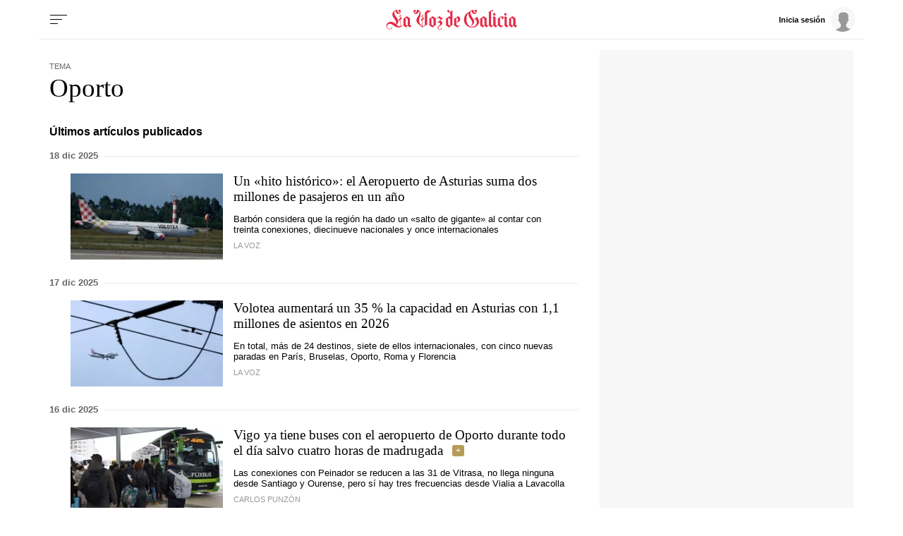

--- FILE ---
content_type: text/html; charset=iso-8859-1
request_url: https://www.lavozdegalicia.es/temas/oporto/2
body_size: 53592
content:
<!DOCTYPE html>
<html lang="es">
<head>

<link rel="preconnect" href="https://cflvdg.avoz.es">
<link rel="preconnect" href="https://js.lavdg.com">
<link rel="preconnect" href="https://css.lavdg.com">
<link rel="preconnect" href="https://img.lavdg.com">
<link rel="preconnect" href="https://miperfil.lavozdegalicia.es">
<link rel="preconnect" href="https://www.googletagmanager.com">
<link rel="preconnect" href="https://www.google-analytics.com">
<link rel="preconnect" href="https://securepubads.g.doubleclick.net">
<link rel="preconnect" href="https://sb.scorecardresearch.com">
<link rel="preconnect" href="https://adservice.google.com">
<link rel="preconnect" href="https://static.wemass.com">
<link rel="preconnect" href="https://service.wemass.com">
<link rel="preconnect" href="https://sdk.privacy-center.org">
<!-- Generic Site Meta's 2023 -->
<meta charset="iso-8859-1">
<meta http-equiv="Content-Type" content="text/html; charset=iso-8859-1" />
<meta name="viewport" content="width=device-width, initial-scale=1, shrink-to-fit=no">
<meta name="theme-color" content="#ffffff">
<link rel="icon" href="[data-uri]"><!-- ok dist/images/favicon.svg -->
<link rel="mask-icon" href="[data-uri]" color="#999999"><!-- ok dist/images/favicon.svg -->
<link rel="apple-touch-icon" href="[data-uri]"><!-- ok dist/images/apple-touch-icon.svg -->
<link rel="manifest" href="/manifest.json">
		       
<!-- SEO Meta's -->
	
        
        
                        
                  
<title>Últimas noticias sobre Oporto. La Voz de Galicia</title>
<meta name="robots" content="index,follow,max-image-preview:large">
<meta name="description" content="Toda la información y última hora sobre Oporto. Noticias, eventos, reportajes y artículos de opinión.">	
<meta http-equiv="Refresh" content="900" />

<!--canonical -->
<link rel="canonical" href="https://www.lavozdegalicia.es/temas/oporto/">

	
					
		
	<!-- AD TAGS - GAM -->
	<script async src="https://securepubads.g.doubleclick.net/tag/js/gpt.js" type="didomi/javascript" data-vendor="didomi:google"></script>
	<script>
	window.googletag = window.googletag || {};
	googletag.cmd = googletag.cmd || [];

	var listaRefreshBannerDESKTOP=new Array();
	var listaRefreshBannerMOVIL=new Array();
	const mediaQueryMobile = window.matchMedia('(max-width: 1019px)');
    const mediaQueryDesktop = window.matchMedia('(min-width: 1020px)');

	var gptAdSlots = [];  

		var  SKY_DER,  SKY_IZQ,  VOZ_MEGA_MOBILE_HOME,  VOZ_ROBA_DESKTOP,  ROBADESKTOP,  VOZ_MEGA_DESKTOP,  VOZ_FALDON_DESKTOP;
			
	googletag.cmd.push(function() {
		
			SKY_DER = googletag.sizeMapping().
		addSize([1260, 0],[[120,801],[120,601],[450,1001]]).
		addSize([0, 0],[]).
				build();
			SKY_IZQ = googletag.sizeMapping().
		addSize([1260, 0],[[120,800],[120,802],[120,600],[450,1000]]).
		addSize([0, 0],[]).
				build();
			VOZ_MEGA_MOBILE_HOME = googletag.sizeMapping().
		addSize([1020, 0], []).
		addSize([320, 0], [[320,100],[320,50]]).
		addSize([0, 0], []).
				build();
			VOZ_ROBA_DESKTOP = googletag.sizeMapping().
		addSize([1020, 0], [[300,600],[300,300],[300,250],[160,600],[250,250],[200,200],[1,1]]).
		addSize([0,0],[]).
				build();
			ROBADESKTOP = googletag.sizeMapping().
		addSize([768, 0], [[300,600],[300,250]]).
		addSize([0, 0], []).
				build();
			VOZ_MEGA_DESKTOP = googletag.sizeMapping().
		addSize([1020, 0], [[1200,250],[980,251],[984,250],[984,90],[980,250],[980,90],[970,250],[928,90],[728,90]]).
		addSize([0,0],[]).
				build();
			VOZ_FALDON_DESKTOP = googletag.sizeMapping().
		addSize([1020,0],[[984,90],[984,80],[984,50],[980,90],[980,50],[970,90],[728,90]]).
		addSize([0, 0], []).
				build();
		
	if (mediaQueryMobile.matches) {	
	
																						    		    			
																																																				gptAdSlots["2PUB_CABECEROad-megaMobile-id"] = googletag.defineSlot("/2260323/LVDG.Mobile/temas/portada", [[320,100],[320,50],'fluid'], "2PUB_CABECEROad-megaMobile-id").defineSizeMapping(VOZ_MEGA_MOBILE_HOME).addService(googletag.pubads()).setTargeting("pos", "megabanner");
																																																		
	}
	
	if (mediaQueryDesktop.matches) {	
	
																	    		    			
																																																				gptAdSlots["3PUB_CABECEROad-megaDesktop-id"] = googletag.defineSlot("/2260323/LVDG.Desktop/temas/portada", [[1200,250],[984,250],[980,251],[980,250],[984,90],[980,90],[970,250],[728,90],[468,90],'fluid'], "3PUB_CABECEROad-megaDesktop-id").defineSizeMapping(VOZ_MEGA_DESKTOP).addService(googletag.pubads()).setTargeting("pos", "megabanner");
																																							    		    			
																																																				gptAdSlots["1PUB_PIEskyscraper_izq-id"] = googletag.defineSlot("/2260323/LVDG.Desktop/temas/portada", [[120, 800], [120, 600], [450,1000]], "1PUB_PIEskyscraper_izq-id").defineSizeMapping(SKY_IZQ).addService(googletag.pubads()).setTargeting("pos", "skyscraper_izq");
																						    		    			
																																																				gptAdSlots["2PUB_PIEskyscraper_der-id"] = googletag.defineSlot("/2260323/LVDG.Desktop/temas/portada", [[120,801], [120, 601],[450,1001]], "2PUB_PIEskyscraper_der-id").defineSizeMapping(SKY_DER).addService(googletag.pubads()).setTargeting("pos", "skyscraper_der");
																						    		    			
																																																				gptAdSlots["ad-FaldonSuperiorDesktop"] = googletag.defineSlot("/2260323/LVDG.Desktop/temas/portada", [[980, 90], [984, 90],[984,50], [984, 80],[728,90],[728,50],'fluid'], "ad-FaldonSuperiorDesktop").defineSizeMapping(VOZ_FALDON_DESKTOP).addService(googletag.pubads()).setTargeting("pos", "faldonSuperior");
																									    		    			
																																																				gptAdSlots["4ad-robapaginas-id"] = googletag.defineSlot("/2260323/LVDG.Desktop/temas/portada", [[300,600],[300,300],[300,250]], "4ad-robapaginas-id").defineSizeMapping(ROBADESKTOP).addService(googletag.pubads()).setTargeting("pos", "robapaginas");
																						    		    			
																																																				gptAdSlots["ad_Roba2Desktop"] = googletag.defineSlot("/2260323/LVDG.Desktop/temas/portada", [[200,200],[250,250],[300,250],[300,300],[300,600],[160,600],[1,1]], "ad_Roba2Desktop").defineSizeMapping(VOZ_ROBA_DESKTOP).addService(googletag.pubads()).setTargeting("pos", "Roba2");
										
	}

		googletag.pubads().collapseEmptyDivs();
		googletag.pubads().setTargeting("tipo","portada");
								
		// REMOVE ON DIST: FOR DEV PURPOSES ONLY
		googletag.pubads().addEventListener('slotRequested', function(event) {
			updateSlotStatus(event.slot.getSlotElementId(), 'fetched');
		});

		googletag.pubads().addEventListener('slotOnload', function(event) {
			updateSlotStatus(event.slot.getSlotElementId(), 'rendered');
		});

		// END REMOVE ON DIST
		
					googletag.pubads().enableSingleRequest();
			googletag.pubads().enableAsyncRendering();
			googletag.pubads().disableInitialLoad()
				googletag.enableServices();

				
																																																																																																																																																																																																																																																																																																																											
																																																																																																																										listaRefreshBannerMOVIL=[gptAdSlots['2PUB_CABECEROad-megaMobile-id']];
			listaRefreshBannerDESKTOP=[gptAdSlots['1PUB_PIEskyscraper_izq-id'],gptAdSlots['2PUB_PIEskyscraper_der-id'],gptAdSlots['3PUB_CABECEROad-megaDesktop-id'],gptAdSlots['4ad-robapaginas-id'],gptAdSlots['ad-FaldonSuperiorDesktop']];
				});

	// REMOVE ON DIST: FOR DEV PURPOSES ONLY	
	function updateSlotStatus(slotId, state) {
		console.log('SLOT: ' + slotId + ' - STATUS: ' + state);
		if(slotId=="3PUB_CABECEROad-megaDesktop-id" && state=="rendered" && $(".cmv_wallpaper_body").html()!=undefined ) $("#3PUB_CABECEROad-megaDesktop-id").hide()
		if (slotId=="ad-factoryDesktop" && state=="rendered") $("#ad-factoryDesktop").contents().find("iframe").contents().find("head").append("<style>div#abgc.abgc, div#cbb.cbb {visibility: hidden;}</style>");
		if (slotId=="ad-factoryMobile" && state=="rendered") $("#ad-factoryMobile").contents().find("iframe").contents().find("head").append("<style>div#abgc.abgc, div#cbb.cbb {visibility: hidden;}</style>");
	}

	</script>	


				
<script async type="text/javascript" src="https://service.wemass.com/dmp/68c26b8f637e71a514d87e22f4e512ca.js"></script>
    <script async type="text/javascript" >
	window.didomiOnReady = window.didomiOnReady || [];
	window.didomiOnReady.push(function(){
	    window.__wmass = window.__wmass || {};
	    window.__wmass.bff = window.__wmass.bff || [];
	    window.__wmass.getSegments = window.__wmass.getSegments || function(){
	        let pSegs=[];
	        try  {
	            pSegs = JSON.parse(window.localStorage._papns || '[]').slice(0, 250).map(String);
	        } catch (e) {
	            pSegs = []
	        }
	        return {permutive:pSegs};
	    };
	});
	</script>	
	
		<script async type="text/javascript">
    window.didomiOnReady = window.didomiOnReady || [];
    window.didomiOnReady.push(function(){
        __wmass.bff.push(function () {        
            __wmass.dmp.addon('web',{
                page: {
                    type: "portada",
                    content: {
                        categories: ["Temas"]
                    },
                    article: {
                                                topics: [""],
                        premium: false,
                        paragraphCount: null,
                        section: "Temas"
                    },
                    user: {
                        type: "",
                        age: null,
                        gender: ""
                    }
                }
            });
        });
    });
    
    m_seccion='Temas';
    m_placement_D_Mega=21530724;
    m_placement_M_Mega=21530707;
    m_placement_D_Roba=21530723;
    m_placement_M_Roba=21530713;
    m_placement_M_Pre=21500520;
	m_placement_D_Pre=21500485;
	m_placement_M_Post=21500521;
	m_placement_D_Post=21500519;
        	intext=true;
    	intext_pos=2;
    </script>		
<script type="didomi/javascript" data-purposes="select_personalized_ads,create_ads_profile,measure_ad_performance,select_basic_ads,cookies" async charset="utf-8" src="https://js.lavdg.com/assets/themes/lvdg/js/prebidlvdg.min.grv-3f95d6ce4d3b2ab10c248efcf6a1c53b.js"></script>


	
<script>dataLayer = [{ 
	'idContenido': 'Unknown', 
	'titulo':'Temas', 
	'tituloCanonical': 'Temas', 
	'urlCanonical': '/temas', 
	'pathLevel1': 'temas', 
	'pathLevel2': 'Unknown', 
	'localidad': 'Unknown',  
	'formato': 'portada',  
	'superficie': 'web',  
	'formatoContenido': 'portada-Web', 
	'longitudTexto': 'Unknown',  
	'numPalabras': '0',  
	'numParrafos': '0',  
	'fechaPublicacion': 'Unknown', 
	'horaPublicacion': 'Unknown', 
	'fechaActualizacion': 'Unknown', 
	'horaActualizacion': 'Unknown', 
	'seccionDelegacion': 'Unknown', 
	'autor': 'Unknown', 
	'idAutor': 'Unknown', 
	'tags': 'Unknown', 
	'seccionPublicacion': 'Temas', 
	'seccionAgrupacion': 'Unknown', 
	'seccionAtribucion': 'Temas', 
	'atribucion': 'Unknown', 
	'origenPublicacion': 'Unknown', 
	'statusPaywall': 'Unknown' 
}];</script>


<script>(function(w,d,s,l,i){w[l]=w[l]||[];w[l].push({'gtm.start':
new Date().getTime(),event:'gtm.js'});var f=d.getElementsByTagName(s)[0],
j=d.createElement(s),dl=l!='dataLayer'?'&l='+l:'';j.async=true;j.src=
'https://www.googletagmanager.com/gtm.js?id='+i+dl;f.parentNode.insertBefore(j,f);
})(window,document,'script','dataLayer','GTM-NNL5ZD7');</script>
<!-- End Google Tag Manager -->




<style>[class^=logo_]{width:100%;background-size:clamp(100%,80%,100%) 80%;background-repeat:no-repeat;background-position:center center}.logo_coruna{background-image:url("data:image/svg+xml,%3C%3Fxml version='1.0' encoding='UTF-8'%3F%3E%3Csvg width='645px' height='84px' viewBox='0 0 645 84' version='1.1' xmlns='http://www.w3.org/2000/svg' xmlns:xlink='http://www.w3.org/1999/xlink'%3E%3C!-- Generator: Sketch 63.1 (92452) - https://sketch.com --%3E%3Ctitle%3ELaVozdeACoruña%3C/title%3E%3Cdesc%3ECreated with Sketch.%3C/desc%3E%3Cg id='HEADER-LOGOS' stroke='none' stroke-width='1' fill='none' fill-rule='evenodd'%3E%3Cg id='Artboard' fill='%23E32A46' fill-rule='nonzero'%3E%3Cpath d='M13.4433167,81.9541547 C18.2445012,81.9541547 23.0456857,79.1862464 23.0456857,75.5759312 C23.0456857,74.7335244 22.5655672,74.3724928 21.9654192,74.3724928 C20.4050342,74.3724928 20.6450934,76.0573066 19.6848565,77.6217765 C18.8446492,78.8252149 17.2842643,80.5100287 13.5633463,80.5100287 C9.00222097,80.5100287 2.64065149,77.5014327 2.64065149,69.5587393 C2.64065149,64.3839542 6.84168794,59.2091691 14.6436128,59.2091691 C27.3667518,59.2091691 32.1679363,74.3724928 51.6127336,74.3724928 C59.2946288,74.3724928 64.3358726,70.0401146 69.0170275,64.1432665 L68.1768202,63.1805158 C66.2563464,65.1060172 62.7754876,67.9942693 58.3343919,69.0773639 L58.3343919,42 L63.255606,37.5472779 L63.255606,30.4469914 L62.2953691,30.4469914 L62.2953691,31.530086 L58.3343919,35.0200573 L58.3343919,29.965616 C58.3343919,24.4297994 58.6944807,24.9111748 62.8955172,20.4584527 L61.5751915,19.1346705 C58.2143623,22.9856734 56.1738589,25.1518625 52.2128816,28.2808023 L53.1731185,29.4842407 C53.653237,28.8825215 54.8535331,28.0401146 55.5737108,28.0401146 C56.7740069,28.0401146 56.7740069,30.5673352 56.7740069,32.974212 L56.7740069,36.3438395 L51.8527928,40.5558739 L51.8527928,47.5358166 L52.9330593,47.5358166 L52.9330593,46.6934097 L56.7740069,43.2034384 L56.7740069,69.3180516 C56.2938885,69.4383954 55.81377,69.4383954 55.213622,69.4383954 C51.2526447,69.4383954 47.2916675,67.7535817 41.2901869,62.0974212 C45.2511641,60.0515759 49.8122894,56.5616046 49.8122894,50.1833811 C49.8122894,35.3810888 32.888114,25.9942693 32.888114,12.9971347 C32.888114,9.38681948 34.5685285,6.13753582 37.8093281,4.33237822 C40.0898907,16.3667622 48.0118452,17.4498567 50.2924078,17.4498567 C54.6134739,17.4498567 60.0148065,13.9598854 60.0148065,7.10028653 C60.0148065,2.16618911 57.374155,0 54.7335035,0 C52.2128816,0 50.0523486,2.04584527 50.0523486,4.5730659 C50.0523486,6.97994269 51.7327632,9.02578797 54.3734147,9.02578797 C55.5737108,9.02578797 56.7740069,8.42406877 58.0943327,7.10028653 C57.8542735,10.9512894 55.81377,12.756447 53.0530889,12.756447 C48.6119933,12.756447 45.3711937,7.70200573 45.3711937,0 C31.5677882,2.28653295 24.7261003,12.2750716 24.7261003,19.495702 C24.7261003,32.3724928 40.4499796,42.1203438 40.4499796,53.6733524 C40.4499796,56.4412607 39.9698611,58.6074499 39.3697131,60.5329513 C34.0884101,55.8395415 27.9668998,50.6647564 19.6848565,50.6647564 C6.96171755,50.6647564 0,59.4498567 0,67.8739255 C0,76.0573066 6.4815991,81.9541547 13.4433167,81.9541547 Z M98.0407097,74.3724928 C100.441302,71.6045845 103.081953,68.4756447 105.602575,65.8280802 L104.28225,64.504298 L102.361776,66.6704871 L98.0407097,62.8194842 L98.0407097,38.8710602 L99.4810651,36.8252149 C98.880917,36.4641834 84.5973931,27.1977077 84.5973931,27.1977077 C80.5163862,31.1690544 76.0752906,34.7793696 70.0738099,38.6303725 L71.5141653,40.3151862 L71.5141653,62.6991404 L70.0738099,64.7449857 L81.9567416,74.3724928 C84.3573339,71.8452722 86.5178669,69.1977077 89.1585184,66.7908309 C92.1592587,69.1977077 95.2800286,71.7249284 98.0407097,74.3724928 Z M86.1577781,67.0315186 L80.3963566,62.4584527 L80.3963566,33.5759312 L89.1585184,39.1117479 L89.1585184,64.1432665 L86.1577781,67.0315186 Z M148.886298,74.3724928 C153.567452,69.9197708 164.730206,63.6618911 170.971746,62.217765 L169.411361,59.6905444 L169.411361,12.2750716 C170.011509,12.3954155 170.851717,12.5157593 171.571894,12.5157593 C178.653642,12.5157593 183.334796,5.89684814 185.735389,0.240687679 L184.775152,0 C183.334796,2.88825215 181.054234,4.45272206 178.053493,4.45272206 C174.932724,4.45272206 172.412102,2.64756447 170.971746,0 L170.611657,0 C169.291332,2.76790831 166.65068,7.58166189 159.808992,11.0716332 L159.808992,64.2636103 C156.928282,65.9484241 153.087334,68.1146132 150.326653,70.2808023 L150.326653,42.3610315 L155.247867,38.0286533 L155.247867,30.8080229 L154.167601,30.8080229 L154.167601,32.0114613 L150.326653,35.5014327 L150.326653,30.4469914 C150.326653,24.9111748 150.686742,25.3925501 154.767749,20.8194842 L153.567452,19.495702 C150.206623,23.3467049 148.16612,25.6332378 144.085113,28.7621777 L145.16538,29.965616 C145.645498,29.3638968 146.725764,28.52149 147.445942,28.52149 C148.607519,28.52149 148.7574,30.8882939 148.765861,33.1133077 L148.766268,36.8252149 L143.845054,40.9169054 L143.845054,47.8968481 L144.805291,47.8968481 L144.805291,47.1747851 L148.766268,43.6848138 L148.766268,70.2808023 C142.404698,64.504298 135.202922,55.47851 135.202922,46.8137536 C135.202922,35.5014327 142.04461,27.3180516 142.04461,15.5243553 C142.04461,6.85959885 134.242685,1.2034384 126.56079,0 C126.56079,7.82234957 123.44002,12.756447 118.878894,12.756447 C116.238243,12.756447 114.197739,11.5530086 113.837651,7.58166189 C115.157976,9.02578797 116.358272,9.50716332 117.678598,9.50716332 C120.19922,9.50716332 121.999664,7.58166189 121.999664,5.05444126 C121.999664,2.52722063 119.839131,0.601719198 117.318509,0.601719198 C114.677858,0.601719198 111.917177,2.76790831 111.917177,7.58166189 C111.917177,14.5616046 117.438539,17.5702006 121.759605,17.5702006 C124.040168,17.5702006 131.842092,16.9684814 134.362714,6.49856734 C136.643277,7.10028653 137.243425,10.9512894 137.243425,12.9971347 C137.243425,25.1518625 124.400256,29.8452722 124.400256,44.7679083 C124.400256,58.6074499 139.043869,62.3381089 148.886298,74.3724928 Z M190.873178,74.3724928 C194.954185,70.4011461 199.395281,66.7908309 205.396761,62.9398281 L203.956406,61.2550143 L203.956406,38.8710602 L205.396761,36.8252149 C204.796613,36.4641834 190.513089,27.1977077 190.513089,27.1977077 C186.432082,31.1690544 181.990987,34.7793696 175.989506,38.6303725 L177.429861,40.3151862 L177.429861,62.6991404 L175.989506,64.7449857 C176.589654,65.1060172 190.873178,74.3724928 190.873178,74.3724928 Z M195.074214,67.9942693 L186.312053,62.4584527 L186.312053,33.5759312 L195.074214,39.1117479 L195.074214,67.9942693 Z M219.776831,84 C224.578015,84 229.3792,81.2320917 229.3792,77.6217765 C229.3792,76.7793696 228.899081,76.4183381 228.298933,76.4183381 C226.738548,76.4183381 226.978607,78.1031519 226.018371,79.6676218 C225.178163,80.8710602 223.617778,82.5558739 219.89686,82.5558739 C216.536031,82.5558739 213.77535,80.6303725 213.77535,76.8997135 C213.77535,67.7535817 230.699525,66.1891117 230.699525,55.47851 C230.699525,50.7851003 226.738548,48.8595989 222.297453,45.8510029 L232.740029,36.8252149 L217.856357,27.1977077 C214.735587,30.3266476 210.894639,33.8166189 207.53381,36.3438395 L209.094195,37.7879656 L213.89538,33.8166189 L224.578015,40.9169054 C219.656801,45.8510029 214.255468,50.3037249 209.094195,54.5157593 L210.414521,55.9598854 L214.615557,52.3495702 C219.416742,54.6361032 221.697304,57.2836676 221.697304,60.0515759 C221.697304,66.1891117 210.77461,69.3180516 210.77461,76.8997135 C210.77461,80.5100287 213.77535,84 219.776831,84 Z M267.14156,74.3724928 C271.222567,70.4011461 275.663662,66.7908309 281.665143,62.9398281 L280.224788,61.2550143 L280.224788,5.05444126 L281.545113,3.61031519 L280.224788,2.28653295 C274.103277,8.78510029 269.422122,9.26647564 265.461145,9.26647564 C267.02153,8.54441261 267.861737,6.97994269 267.861737,5.41547278 C267.861737,3.00859599 266.301352,1.2034384 263.780731,1.2034384 C261.140079,1.2034384 259.099576,3.36962751 259.099576,5.7765043 C259.099576,9.86819484 263.180582,11.7936963 267.501649,11.7936963 C268.701945,11.7936963 270.02227,11.7936963 271.342596,11.3123209 L271.342596,30.2063037 L266.781471,27.1977077 C262.700464,31.1690544 258.259368,34.7793696 252.257888,38.6303725 L253.698243,40.3151862 L253.698243,62.6991404 L252.257888,64.7449857 C252.858036,65.1060172 267.14156,74.3724928 267.14156,74.3724928 Z M271.342596,67.9942693 L262.580434,62.4584527 L262.580434,33.5759312 L271.342596,39.1117479 L271.342596,67.9942693 Z M301.206486,74.3724928 C305.167463,70.6418338 308.528292,67.9942693 312.009151,65.1060172 L310.928884,63.6618911 L305.527552,68.1146132 L296.64536,62.4584527 L296.64536,34.8997135 C297.005449,34.6590258 297.965686,34.4183381 298.565834,34.4183381 C303.00693,34.4183381 303.967167,38.0286533 303.967167,42 C303.967167,44.5272206 303.727108,50.0630372 298.085716,51.6275072 L298.085716,53.1919771 C303.487048,53.1919771 313.329477,50.5444126 313.329477,39.4727794 C313.329477,31.4097421 306.847878,27.6790831 303.727108,27.1977077 C296.525331,33.0945559 290.283791,36.8252149 286.322814,38.6303725 L287.763169,40.3151862 L287.763169,62.6991404 L286.322814,64.7449857 L301.206486,74.3724928 Z M337.288431,81.9541547 C342.089616,81.9541547 346.8908,79.1862464 346.8908,75.5759312 C346.8908,74.7335244 346.410682,74.3724928 345.810534,74.3724928 C344.250149,74.3724928 344.490208,76.0573066 343.529971,77.6217765 C342.689764,78.8252149 341.129379,80.5100287 337.408461,80.5100287 C332.847335,80.5100287 326.485766,77.5014327 326.485766,69.5587393 C326.485766,64.3839542 330.686802,59.2091691 338.488727,59.2091691 C348.571215,59.2091691 358.173584,69.3180516 360.334117,74.3724928 C362.614679,71.6045845 369.216308,65.8280802 371.6169,63.1805158 L370.296575,61.8567335 L368.136042,64.1432665 C364.175064,59.2091691 359.853998,55.1174785 354.452666,52.8309456 L356.13308,48.8595989 L381.819418,48.8595989 L386.380543,62.6991404 L384.940187,64.7449857 C387.820898,67.2722063 393.102201,71.3638968 395.982912,74.3724928 C398.263475,71.6045845 401.864363,68.4756447 404.264955,65.8280802 L402.944629,64.504298 L400.904126,66.4297994 L396.70309,62.4584527 L376.057996,0 L375.337818,0 C368.136042,11.5530086 362.854739,13.1174785 358.293613,13.1174785 C355.652962,13.1174785 350.971807,11.5530086 350.611718,7.58166189 C351.932044,9.02578797 353.13234,9.50716332 354.452666,9.50716332 C356.973288,9.50716332 358.773732,7.58166189 358.773732,5.05444126 C358.773732,2.52722063 356.613199,0.601719198 354.092577,0.601719198 C351.451925,0.601719198 348.691244,2.76790831 348.691244,7.58166189 C348.691244,14.5616046 354.212607,17.5702006 358.533673,17.5702006 C360.454146,17.5702006 364.295094,17.0888252 367.895982,13.3581662 L351.932044,51.8681948 C349.411422,51.1461318 346.650741,50.6647564 343.650001,50.6647564 C331.046891,50.6647564 323.845114,59.4498567 323.845114,67.8739255 C323.845114,76.0573066 330.326714,81.9541547 337.288431,81.9541547 Z M380.859181,46.0916905 L357.213347,46.0916905 L370.416604,14.2005731 L380.859181,46.0916905 Z M454.990513,74.3724928 C465.913208,74.3724928 472.874926,69.6790831 476.115725,67.1518625 L475.515577,65.5873926 C470.354304,68.9570201 464.592882,71.3638968 456.190809,71.3638968 C442.387404,71.3638968 430.864561,62.217765 430.864561,39.4727794 C430.864561,26.4756447 434.945568,17.3295129 442.267374,11.0716332 C439.746752,14.2005731 439.386664,18.6532951 439.386664,20.6991404 C439.386664,33.6962751 455.230573,42.6017192 455.230573,55.8395415 C455.230573,59.6905444 452.82998,63.5415473 448.869003,66.5501433 L449.349122,67.1518625 C460.631905,63.0601719 463.032497,56.4412607 463.032497,50.6647564 C463.032497,38.1489971 447.428648,26.1146132 447.428648,13.9598854 C447.428648,11.7936963 448.268855,6.13753582 452.109803,4.33237822 C454.390365,16.3667622 462.31232,17.4498567 464.592882,17.4498567 C468.913948,17.4498567 474.315281,13.9598854 474.315281,7.10028653 C474.315281,2.16618911 471.67463,0 469.033978,0 C466.513356,0 464.352823,2.04584527 464.352823,4.5730659 C464.352823,6.97994269 466.153267,9.02578797 468.673889,9.02578797 C469.994215,9.02578797 471.194511,8.42406877 472.514837,7.10028653 C472.154748,10.9512894 470.114245,12.756447 467.473593,12.756447 C462.912468,12.756447 459.671668,7.70200573 459.671668,0 C452.589921,1.2034384 448.028796,4.09169054 443.947789,8.30372493 C428.10388,14.8022923 420.782074,27.0773639 420.782074,42.1203438 C420.782074,62.8194842 438.186368,74.3724928 454.990513,74.3724928 Z M490.855884,74.3724928 C494.93689,70.4011461 499.377986,66.7908309 505.379467,62.9398281 L503.939111,61.2550143 L503.939111,38.8710602 L505.379467,36.8252149 C504.779319,36.4641834 490.495795,27.1977077 490.495795,27.1977077 C486.414788,31.1690544 481.973692,34.7793696 475.972212,38.6303725 L477.412567,40.3151862 L477.412567,62.6991404 L475.972212,64.7449857 C476.57236,65.1060172 490.855884,74.3724928 490.855884,74.3724928 Z M495.05692,67.9942693 L486.294758,62.4584527 L486.294758,33.5759312 L495.05692,39.1117479 L495.05692,67.9942693 Z M520.959832,74.3724928 C523.240395,71.6045845 526.841283,68.4756447 529.241876,65.8280802 L527.92155,64.504298 L525.520958,67.0315186 L520.959832,62.4584527 L520.959832,36.7048711 L525.040839,33.4555874 L529.721994,36.7048711 C528.401668,38.3896848 527.681491,40.5558739 527.681491,42 C527.681491,45.6103152 530.082083,47.7765043 532.122586,47.7765043 C532.962794,47.7765043 533.442912,47.4154728 533.442912,46.8137536 C533.442912,44.6475645 529.361905,46.0916905 529.361905,41.7593123 C529.361905,39.2320917 531.402409,36.3438395 536.443652,32.0114613 L529.361905,27.1977077 C526.601224,29.8452722 524.560721,31.7707736 520.959832,34.5386819 C520.839803,32.7335244 520.479714,31.4097421 519.039359,30.3266476 L514.598263,27.1977077 L509.43699,33.0945559 L512.077641,35.3810888 L512.077641,62.6991404 L510.637286,64.7449857 C513.517996,67.2722063 518.079122,71.3638968 520.959832,74.3724928 Z M565.347305,74.3724928 C567.747897,71.6045845 570.388549,68.4756447 572.909171,65.8280802 L571.588845,64.504298 L569.668371,66.6704871 L565.347305,62.8194842 L565.347305,34.6590258 L566.78766,32.6131805 L558.985736,27.1977077 L553.824462,33.0945559 L556.465114,35.3810888 L556.465114,64.1432665 L553.464373,67.0315186 L547.702952,62.4584527 L547.702952,34.6590258 L549.143307,32.6131805 L541.341383,27.1977077 L536.180109,33.0945559 L538.820761,35.3810888 L538.820761,62.6991404 L537.380405,64.7449857 L549.263337,74.3724928 C551.663929,71.8452722 553.824462,69.1977077 556.465114,66.7908309 C559.465854,69.1977077 562.586624,71.7249284 565.347305,74.3724928 Z M594.491017,23.226361 C596.411491,23.226361 597.491757,22.3839542 599.532261,18.6532951 L602.292942,13.5988539 L601.092646,12.9971347 L597.611787,17.4498567 C587.649329,14.3209169 583.808381,12.9971347 582.488056,12.9971347 C580.567582,12.9971347 579.487315,13.8395415 577.446812,17.5702006 L574.686131,22.6246418 L575.886427,23.226361 L579.367286,18.773639 C589.329744,21.9025788 593.170691,23.226361 594.491017,23.226361 Z M600.732557,74.3724928 C603.01312,71.6045845 606.614008,68.4756447 609.0146,65.8280802 L607.694274,64.504298 L605.293682,67.0315186 L600.732557,62.4584527 L600.732557,36.4641834 L602.172912,34.4183381 L591.490277,27.1977077 C588.729596,29.8452722 586.689092,31.7707736 583.088204,34.5386819 C582.968174,32.7335244 582.608085,31.4097421 581.16773,30.3266476 L576.726634,27.1977077 L571.565361,33.0945559 L574.206012,35.3810888 L574.206012,62.6991404 L572.765657,64.7449857 C575.646368,67.2722063 580.207493,71.3638968 583.088204,74.3724928 C585.368766,71.6045845 588.969655,67.8739255 588.969655,67.7535817 L583.088204,62.4584527 L583.088204,36.7048711 L587.169211,33.4555874 L591.850366,36.7048711 L591.850366,62.6991404 L590.41001,64.7449857 C593.290721,67.2722063 597.851846,71.3638968 600.732557,74.3724928 Z M637.438134,74.3724928 C639.838727,71.6045845 642.479378,68.4756447 645,65.8280802 L643.679674,64.504298 L641.7592,66.6704871 L637.438134,62.8194842 L637.438134,38.8710602 L638.87849,36.8252149 C638.278342,36.4641834 623.994818,27.1977077 623.994818,27.1977077 C619.913811,31.1690544 615.472715,34.7793696 609.471235,38.6303725 L610.91159,40.3151862 L610.91159,62.6991404 L609.471235,64.7449857 L621.354166,74.3724928 C623.754759,71.8452722 625.915292,69.1977077 628.555943,66.7908309 C631.556683,69.1977077 634.677453,71.7249284 637.438134,74.3724928 Z M625.555203,67.0315186 L619.793781,62.4584527 L619.793781,33.5759312 L628.555943,39.1117479 L628.555943,64.1432665 L625.555203,67.0315186 Z' id='LaVozdeACoruña'%3E%3C/path%3E%3C/g%3E%3C/g%3E%3C/svg%3E")}.logo_amarina{background-image:url("data:image/svg+xml,%3C%3Fxml version='1.0' encoding='UTF-8'%3F%3E%3Csvg width='657px' height='84px' viewBox='0 0 657 84' version='1.1' xmlns='http://www.w3.org/2000/svg' xmlns:xlink='http://www.w3.org/1999/xlink'%3E%3C!-- Generator: Sketch 63.1 (92452) - https://sketch.com --%3E%3Ctitle%3ELaVozdeAMariña%3C/title%3E%3Cdesc%3ECreated with Sketch.%3C/desc%3E%3Cg id='HEADER-LOGOS' stroke='none' stroke-width='1' fill='none' fill-rule='evenodd'%3E%3Cg id='Artboard' fill='%23E32A46' fill-rule='nonzero'%3E%3Cpath d='M13.4358921,81.9541547 C18.2344251,81.9541547 23.032958,79.1862464 23.032958,75.5759312 C23.032958,74.7335244 22.5531047,74.3724928 21.9532881,74.3724928 C20.3937649,74.3724928 20.6336915,76.0573066 19.6739849,77.6217765 C18.8342417,78.8252149 17.2747185,80.5100287 13.5558555,80.5100287 C8.9972492,80.5100287 2.6391931,77.5014327 2.6391931,69.5587393 C2.6391931,64.3839542 6.83790939,59.2091691 14.6355254,59.2091691 C27.3516376,59.2091691 32.1501705,74.3724928 51.5842288,74.3724928 C59.2618814,74.3724928 64.300341,70.0401146 68.9789106,64.1432665 L68.1391673,63.1805158 C66.2197541,65.1060172 62.7408178,67.9942693 58.3021748,69.0773639 L58.3021748,42 L63.2206711,37.5472779 L63.2206711,30.4469914 L62.2609645,30.4469914 L62.2609645,31.530086 L58.3021748,35.0200573 L58.3021748,29.965616 C58.3021748,24.4297994 58.6620648,24.9111748 62.8607811,20.4584527 L61.5411845,19.1346705 C58.1822115,22.9856734 56.142835,25.1518625 52.1840454,28.2808023 L53.143752,29.4842407 C53.6236053,28.8825215 54.8232385,28.0401146 55.5430184,28.0401146 C56.7426516,28.0401146 56.7426516,30.5673352 56.7426516,32.974212 L56.7426516,36.3438395 L51.8241554,40.5558739 L51.8241554,47.5358166 L52.9038253,47.5358166 L52.9038253,46.6934097 L56.7426516,43.2034384 L56.7426516,69.3180516 C56.2627984,69.4383954 55.7829451,69.4383954 55.1831284,69.4383954 C51.2243388,69.4383954 47.2655491,67.7535817 41.267383,62.0974212 C45.2261727,60.0515759 49.7847789,56.5616046 49.7847789,50.1833811 C49.7847789,35.3810888 32.8699504,25.9942693 32.8699504,12.9971347 C32.8699504,9.38681948 34.5494369,6.13753582 37.7884467,4.33237822 C40.0677498,16.3667622 47.9853291,17.4498567 50.2646322,17.4498567 C54.5833118,17.4498567 59.9816614,13.9598854 59.9816614,7.10028653 C59.9816614,2.16618911 57.3424683,0 54.7032752,0 C52.1840454,0 50.0247056,2.04584527 50.0247056,4.5730659 C50.0247056,6.97994269 51.7041921,9.02578797 54.3433852,9.02578797 C55.5430184,9.02578797 56.7426516,8.42406877 58.0622482,7.10028653 C57.8223215,10.9512894 55.7829451,12.756447 53.0237886,12.756447 C48.5851457,12.756447 45.346136,7.70200573 45.346136,0 C31.5503539,2.28653295 24.7124445,12.2750716 24.7124445,19.495702 C24.7124445,32.3724928 40.4276398,42.1203438 40.4276398,53.6733524 C40.4276398,56.4412607 39.9477865,58.6074499 39.3479698,60.5329513 C34.0695836,55.8395415 27.9514542,50.6647564 19.6739849,50.6647564 C6.95787272,50.6647564 0,59.4498567 0,67.8739255 C0,76.0573066 6.47801943,81.9541547 13.4358921,81.9541547 Z M97.9865636,74.3724928 C100.38583,71.6045845 103.025023,68.4756447 105.544253,65.8280802 L104.224656,64.504298 L102.305243,66.6704871 L97.9865636,62.8194842 L97.9865636,38.8710602 L99.4261234,36.8252149 C98.8263068,36.4641834 84.5506714,27.1977077 84.5506714,27.1977077 C80.4719185,31.1690544 76.0332755,34.7793696 70.0351094,38.6303725 L71.4746692,40.3151862 L71.4746692,62.6991404 L70.0351094,64.7449857 L81.9114783,74.3724928 C84.3107448,71.8452722 86.4700846,69.1977077 89.1092777,66.7908309 C92.1083608,69.1977077 95.2274071,71.7249284 97.9865636,74.3724928 Z M86.1101946,67.0315186 L80.3519551,62.4584527 L80.3519551,33.5759312 L89.1092777,39.1117479 L89.1092777,64.1432665 L86.1101946,67.0315186 Z M148.80407,74.3724928 C153.48264,69.9197708 164.639229,63.6618911 170.877322,62.217765 L169.317798,59.6905444 L169.317798,12.2750716 C169.917615,12.3954155 170.757358,12.5157593 171.477138,12.5157593 C178.554974,12.5157593 183.233544,5.89684814 185.63281,0.240687679 L184.673104,0 C183.233544,2.88825215 180.954241,4.45272206 177.955158,4.45272206 C174.836111,4.45272206 172.316881,2.64756447 170.877322,0 L170.517432,0 C169.197835,2.76790831 166.558642,7.58166189 159.720733,11.0716332 L159.720733,64.2636103 C156.841613,65.9484241 153.002787,68.1146132 150.24363,70.2808023 L150.24363,42.3610315 L155.162126,38.0286533 L155.162126,30.8080229 L154.082456,30.8080229 L154.082456,32.0114613 L150.24363,35.5014327 L150.24363,30.4469914 C150.24363,24.9111748 150.60352,25.3925501 154.682273,20.8194842 L153.48264,19.495702 C150.123667,23.3467049 148.08429,25.6332378 144.005537,28.7621777 L145.085207,29.965616 C145.565061,29.3638968 146.64473,28.52149 147.36451,28.52149 C148.525446,28.52149 148.675244,30.8882939 148.6837,33.1133077 L148.684107,36.8252149 L143.765611,40.9169054 L143.765611,47.8968481 L144.725317,47.8968481 L144.725317,47.1747851 L148.684107,43.6848138 L148.684107,70.2808023 C142.326051,64.504298 135.128251,55.47851 135.128251,46.8137536 C135.128251,35.5014327 141.966161,27.3180516 141.966161,15.5243553 C141.966161,6.85959885 134.168545,1.2034384 126.490892,0 C126.490892,7.82234957 123.371846,12.756447 118.81324,12.756447 C116.174046,12.756447 114.13467,11.5530086 113.77478,7.58166189 C115.094377,9.02578797 116.29401,9.50716332 117.613606,9.50716332 C120.132836,9.50716332 121.932286,7.58166189 121.932286,5.05444126 C121.932286,2.52722063 119.772946,0.601719198 117.253716,0.601719198 C114.614523,0.601719198 111.855367,2.76790831 111.855367,7.58166189 C111.855367,14.5616046 117.37368,17.5702006 121.692359,17.5702006 C123.971662,17.5702006 131.769278,16.9684814 134.288508,6.49856734 C136.567811,7.10028653 137.167628,10.9512894 137.167628,12.9971347 C137.167628,25.1518625 124.331552,29.8452722 124.331552,44.7679083 C124.331552,58.6074499 138.967078,62.3381089 148.80407,74.3724928 Z M190.767762,74.3724928 C194.846515,70.4011461 199.285158,66.7908309 205.283324,62.9398281 L203.843764,61.2550143 L203.843764,38.8710602 L205.283324,36.8252149 C204.683508,36.4641834 190.407872,27.1977077 190.407872,27.1977077 C186.329119,31.1690544 181.890476,34.7793696 175.89231,38.6303725 L177.33187,40.3151862 L177.33187,62.6991404 L175.89231,64.7449857 C176.492127,65.1060172 190.767762,74.3724928 190.767762,74.3724928 Z M194.966478,67.9942693 L186.209156,62.4584527 L186.209156,33.5759312 L194.966478,39.1117479 L194.966478,67.9942693 Z M219.655452,84 C224.453985,84 229.252518,81.2320917 229.252518,77.6217765 C229.252518,76.7793696 228.772664,76.4183381 228.172848,76.4183381 C226.613324,76.4183381 226.853251,78.1031519 225.893545,79.6676218 C225.053801,80.8710602 223.494278,82.5558739 219.775415,82.5558739 C216.416442,82.5558739 213.657286,80.6303725 213.657286,76.8997135 C213.657286,67.7535817 230.572114,66.1891117 230.572114,55.47851 C230.572114,50.7851003 226.613324,48.8595989 222.174682,45.8510029 L232.611491,36.8252149 L217.736039,27.1977077 C214.616992,30.3266476 210.778166,33.8166189 207.419193,36.3438395 L208.978716,37.7879656 L213.777249,33.8166189 L224.453985,40.9169054 C219.535488,45.8510029 214.137139,50.3037249 208.978716,54.5157593 L210.298313,55.9598854 L214.497029,52.3495702 C219.295562,54.6361032 221.574865,57.2836676 221.574865,60.0515759 C221.574865,66.1891117 210.658203,69.3180516 210.658203,76.8997135 C210.658203,80.5100287 213.657286,84 219.655452,84 Z M266.994022,74.3724928 C271.072775,70.4011461 275.511418,66.7908309 281.509584,62.9398281 L280.070024,61.2550143 L280.070024,5.05444126 L281.389621,3.61031519 L280.070024,2.28653295 C273.951895,8.78510029 269.273325,9.26647564 265.314536,9.26647564 C266.874059,8.54441261 267.713802,6.97994269 267.713802,5.41547278 C267.713802,3.00859599 266.154279,1.2034384 263.635049,1.2034384 C260.995856,1.2034384 258.956479,3.36962751 258.956479,5.7765043 C258.956479,9.86819484 263.035232,11.7936963 267.353912,11.7936963 C268.553545,11.7936963 269.873142,11.7936963 271.192738,11.3123209 L271.192738,30.2063037 L266.634132,27.1977077 C262.555379,31.1690544 258.116736,34.7793696 252.11857,38.6303725 L253.55813,40.3151862 L253.55813,62.6991404 L252.11857,64.7449857 C252.718387,65.1060172 266.994022,74.3724928 266.994022,74.3724928 Z M271.192738,67.9942693 L262.435416,62.4584527 L262.435416,33.5759312 L271.192738,39.1117479 L271.192738,67.9942693 Z M301.040135,74.3724928 C304.998924,70.6418338 308.357897,67.9942693 311.836834,65.1060172 L310.757164,63.6618911 L305.358814,68.1146132 L296.481528,62.4584527 L296.481528,34.8997135 C296.841418,34.6590258 297.801125,34.4183381 298.400942,34.4183381 C302.839584,34.4183381 303.799291,38.0286533 303.799291,42 C303.799291,44.5272206 303.559364,50.0630372 297.921088,51.6275072 L297.921088,53.1919771 C303.319438,53.1919771 313.15643,50.5444126 313.15643,39.4727794 C313.15643,31.4097421 306.678411,27.6790831 303.559364,27.1977077 C296.361565,33.0945559 290.123472,36.8252149 286.164683,38.6303725 L287.604242,40.3151862 L287.604242,62.6991404 L286.164683,64.7449857 L301.040135,74.3724928 Z M337.102153,81.9541547 C341.900686,81.9541547 346.699218,79.1862464 346.699218,75.5759312 C346.699218,74.7335244 346.219365,74.3724928 345.619549,74.3724928 C344.060025,74.3724928 344.299952,76.0573066 343.340245,77.6217765 C342.500502,78.8252149 340.940979,80.5100287 337.222116,80.5100287 C332.66351,80.5100287 326.305454,77.5014327 326.305454,69.5587393 C326.305454,64.3839542 330.50417,59.2091691 338.301786,59.2091691 C348.378705,59.2091691 357.975771,69.3180516 360.135111,74.3724928 C362.414414,71.6045845 369.012396,65.8280802 371.411663,63.1805158 L370.092066,61.8567335 L367.932727,64.1432665 C363.973937,59.2091691 359.655257,55.1174785 354.256908,52.8309456 L355.936394,48.8595989 L381.608545,48.8595989 L386.167152,62.6991404 L384.727592,64.7449857 C387.606711,67.2722063 392.885098,71.3638968 395.764217,74.3724928 C398.043521,71.6045845 401.64242,68.4756447 404.041687,65.8280802 L402.72209,64.504298 L400.682714,66.4297994 L396.483997,62.4584527 L375.850306,0 L375.130526,0 C367.932727,11.5530086 362.65434,13.1174785 358.095734,13.1174785 C355.456541,13.1174785 350.777971,11.5530086 350.418081,7.58166189 C351.737678,9.02578797 352.937311,9.50716332 354.256908,9.50716332 C356.776138,9.50716332 358.575587,7.58166189 358.575587,5.05444126 C358.575587,2.52722063 356.416248,0.601719198 353.897018,0.601719198 C351.257825,0.601719198 348.498668,2.76790831 348.498668,7.58166189 C348.498668,14.5616046 354.016981,17.5702006 358.335661,17.5702006 C360.255074,17.5702006 364.0939,17.0888252 367.6928,13.3581662 L351.737678,51.8681948 C349.218448,51.1461318 346.459292,50.6647564 343.460209,50.6647564 C330.86406,50.6647564 323.66626,59.4498567 323.66626,67.8739255 C323.66626,76.0573066 330.14428,81.9541547 337.102153,81.9541547 Z M380.648839,46.0916905 L357.016064,46.0916905 L370.21203,14.2005731 L380.648839,46.0916905 Z M427.987409,81.9541547 C432.785942,81.9541547 437.584475,79.1862464 437.584475,75.5759312 C437.584475,74.7335244 437.104622,74.3724928 436.504805,74.3724928 C434.945282,74.3724928 435.185208,76.0573066 434.225502,77.6217765 C433.385759,78.8252149 431.826235,80.5100287 428.107372,80.5100287 C423.548766,80.5100287 417.19071,77.5014327 417.19071,69.5587393 C417.19071,64.3839542 421.389426,59.2091691 429.187042,59.2091691 C439.263961,59.2091691 448.861027,69.3180516 451.020367,74.3724928 C452.93978,72.3266476 457.378423,68.234957 460.49747,65.1060172 C463.496553,67.6332378 468.415049,71.4842407 471.174205,74.3724928 C473.453508,71.6045845 477.052408,68.4756447 479.451674,65.8280802 L478.132078,64.504298 L475.732811,67.0315186 L471.174205,62.4584527 L471.174205,15.0429799 C473.813398,13.1174785 479.091785,9.38681948 480.651308,8.06303725 L485.929694,11.3123209 L485.929694,62.6991404 L484.490134,64.7449857 C487.369254,67.2722063 492.64764,71.3638968 495.52676,74.3724928 C497.806063,71.6045845 501.404963,68.4756447 503.804229,65.8280802 L502.484632,64.504298 L500.085366,67.0315186 L495.52676,62.4584527 L495.52676,9.26647564 L496.96632,7.22063037 L485.569804,0 C482.810648,2.64756447 476.092701,7.94269341 471.174205,11.6733524 C471.054242,8.30372493 470.454425,6.01719198 467.815232,4.33237822 L461.217249,0 C458.458093,2.76790831 451.50022,8.06303725 446.581724,11.7936963 C445.622017,4.5730659 439.863778,1.08309456 429.187042,0 C429.187042,7.82234957 426.067996,12.756447 421.50939,12.756447 C418.870197,12.756447 416.83082,11.5530086 416.47093,7.58166189 C417.790527,9.02578797 418.99016,9.50716332 420.309756,9.50716332 C422.828986,9.50716332 424.628436,7.58166189 424.628436,5.05444126 C424.628436,2.52722063 422.469096,0.601719198 419.949866,0.601719198 C417.310673,0.601719198 414.551517,2.76790831 414.551517,7.58166189 C414.551517,14.5616046 420.06983,17.5702006 424.388509,17.5702006 L424.549217,17.569535 C427.032738,17.548093 434.995933,16.9283668 437.224585,4.5730659 L437.224585,50.9054441 C436.264878,50.7851003 435.305172,50.6647564 434.345465,50.6647564 C421.749316,50.6647564 414.551517,59.4498567 414.551517,67.8739255 C414.551517,76.0573066 421.029536,81.9541547 427.987409,81.9541547 Z M458.817983,64.2636103 C455.339047,59.8108883 451.380257,56.0802292 446.821651,53.6733524 L446.821651,15.0429799 C449.460844,13.1174785 454.73923,9.38681948 456.298753,8.06303725 L458.69802,9.50716332 C460.737396,10.7106017 461.577139,12.034384 461.577139,13.47851 L461.577139,61.3753582 L458.817983,64.2636103 Z M532.212065,74.3724928 C534.611332,71.6045845 537.250525,68.4756447 539.769755,65.8280802 L538.450158,64.504298 L536.530745,66.6704871 L532.212065,62.8194842 L532.212065,38.8710602 L533.651625,36.8252149 C533.051809,36.4641834 518.776173,27.1977077 518.776173,27.1977077 C514.69742,31.1690544 510.258777,34.7793696 504.260611,38.6303725 L505.700171,40.3151862 L505.700171,62.6991404 L504.260611,64.7449857 L516.13698,74.3724928 C518.536247,71.8452722 520.695586,69.1977077 523.33478,66.7908309 C526.333863,69.1977077 529.452909,71.7249284 532.212065,74.3724928 Z M520.335696,67.0315186 L514.577457,62.4584527 L514.577457,33.5759312 L523.33478,39.1117479 L523.33478,64.1432665 L520.335696,67.0315186 Z M549.943166,74.3724928 C552.222469,71.6045845 555.821369,68.4756447 558.220635,65.8280802 L556.901039,64.504298 L554.501772,67.0315186 L549.943166,62.4584527 L549.943166,36.7048711 L554.021919,33.4555874 L558.700489,36.7048711 C557.380892,38.3896848 556.661112,40.5558739 556.661112,42 C556.661112,45.6103152 559.060379,47.7765043 561.099755,47.7765043 C561.939498,47.7765043 562.419352,47.4154728 562.419352,46.8137536 C562.419352,44.6475645 558.340599,46.0916905 558.340599,41.7593123 C558.340599,39.2320917 560.379975,36.3438395 565.418435,32.0114613 L558.340599,27.1977077 C555.581442,29.8452722 553.542066,31.7707736 549.943166,34.5386819 C549.823203,32.7335244 549.463313,31.4097421 548.023753,30.3266476 L543.58511,27.1977077 L538.426687,33.0945559 L541.06588,35.3810888 L541.06588,62.6991404 L539.62632,64.7449857 C542.50544,67.2722063 547.064046,71.3638968 549.943166,74.3724928 Z M571.513093,24.4297994 C574.27225,24.4297994 576.551553,22.1432665 576.551553,19.3753582 C576.551553,16.487106 574.27225,14.3209169 571.513093,14.3209169 C568.633973,14.3209169 566.474634,16.487106 566.474634,19.3753582 C566.474634,22.1432665 568.633973,24.4297994 571.513093,24.4297994 Z M576.671516,74.3724928 C578.950819,71.6045845 582.549719,68.4756447 584.948985,65.8280802 L583.629389,64.504298 L581.230122,67.0315186 L576.671516,62.4584527 L576.671516,34.6590258 L578.111076,32.6131805 L570.31346,27.1977077 L565.155037,33.0945559 L567.79423,35.3810888 L567.79423,62.6991404 L566.35467,64.7449857 C569.23379,67.2722063 573.792396,71.3638968 576.671516,74.3724928 Z M606.518912,23.226361 C608.438325,23.226361 609.517995,22.3839542 611.557372,18.6532951 L614.316528,13.5988539 L613.116895,12.9971347 L609.637959,17.4498567 C599.681003,14.3209169 595.842177,12.9971347 594.52258,12.9971347 C592.603167,12.9971347 591.523497,13.8395415 589.48412,17.5702006 L586.724964,22.6246418 L587.924597,23.226361 L591.403534,18.773639 C601.360489,21.9025788 605.199316,23.226361 606.518912,23.226361 Z M612.757005,74.3724928 C615.036308,71.6045845 618.635208,68.4756447 621.034474,65.8280802 L619.714878,64.504298 L617.315611,67.0315186 L612.757005,62.4584527 L612.757005,36.4641834 L614.196565,34.4183381 L603.519829,27.1977077 C600.760673,29.8452722 598.721296,31.7707736 595.122397,34.5386819 C595.002433,32.7335244 594.642543,31.4097421 593.202983,30.3266476 L588.76434,27.1977077 L583.605918,33.0945559 L586.245111,35.3810888 L586.245111,62.6991404 L584.805551,64.7449857 C587.684671,67.2722063 592.243277,71.3638968 595.122397,74.3724928 C597.4017,71.6045845 601.000599,67.8739255 601.000599,67.7535817 L595.122397,62.4584527 L595.122397,36.7048711 L599.20115,33.4555874 L603.879719,36.7048711 L603.879719,62.6991404 L602.440159,64.7449857 C605.319279,67.2722063 609.877885,71.3638968 612.757005,74.3724928 Z M649.442311,74.3724928 C651.841577,71.6045845 654.48077,68.4756447 657,65.8280802 L655.680403,64.504298 L653.76099,66.6704871 L649.442311,62.8194842 L649.442311,38.8710602 L650.881871,36.8252149 C650.282054,36.4641834 636.006419,27.1977077 636.006419,27.1977077 C631.927666,31.1690544 627.489023,34.7793696 621.490856,38.6303725 L622.930416,40.3151862 L622.930416,62.6991404 L621.490856,64.7449857 L633.367225,74.3724928 C635.766492,71.8452722 637.925832,69.1977077 640.565025,66.7908309 C643.564108,69.1977077 646.683154,71.7249284 649.442311,74.3724928 Z M637.565942,67.0315186 L631.807702,62.4584527 L631.807702,33.5759312 L640.565025,39.1117479 L640.565025,64.1432665 L637.565942,67.0315186 Z' id='LaVozdeAMariña'%3E%3C/path%3E%3C/g%3E%3C/g%3E%3C/svg%3E")}*,::after,::before{box-sizing:border-box}html{font-size:100%;font-variant-ligatures:none;text-rendering:optimizeLegibility;font-feature-settings:"kern";font:19px Neue-Helvetica,Helvetica,Arial,sans-serif;line-height:1.5;font-weight:300;-webkit-text-size-adjust:100%;-webkit-tap-highlight-color:transparent;width:100%;height:100%}input[type=button],input[type=text]{-webkit-appearance:none;-webkit-border-radius:0}body{margin:0;font-size:1rem;background-color:#fff;font-family:Neue-Helvetica,Helvetica,Arial,sans-serif}article,aside,figcaption,figure,footer,header,hgroup,img,main,nav,picture,section{display:block;margin:0;padding:0}button{margin:0;font-size:1rem;cursor:pointer;background-color:transparent}[tabindex="-1"]:focus:not(:focus-visible){outline:0!important}h1,h2,h3,h4,h5,h6{font:lighter 19px Georgia,"Times New Roman",Times,sans-serif;margin:0}img{width:100%}strong{font-weight:600}h1{font-size:1.4rem;letter-spacing:-.03rem}h2,h3,h4,h5,h6{font-size:1.1rem}a{text-decoration:none;color:#000}a:hover{text-decoration:underline}[class*=" ratio"],[class^=ratio]{position:relative;width:100%}.ratio2-1{padding-bottom:calc(100% * 1 / 2)}.ratio16-9{padding-bottom:calc(100% * 9 / 16)}.ratio1-1{padding-bottom:100%}.ratio16-9 .jwplayer{position:absolute;width:100%!important;height:100%!important}.media iframe,.media img{position:absolute;width:100%;height:100%}.media iframe{z-index:2}.figure-caption{font-size:.6rem;color:#666;line-height:1.3;display:inline-block;padding:7.5px 0}iframe:not([id^=google_ads_iframe]){max-width:100%}form{width:100%}label{padding:7.5px;font-family:Neue-Helvetica,Helvetica,Arial,sans-serif}input[type=text],select,textarea{border:1px solid #ccc;border-radius:4px;color:#000;padding:7.5px;font-family:Neue-Helvetica,Helvetica,Arial,sans-serif}dd{margin-left:0;width:100%}em{font-style:italic}.airship-html-prompt-shadow{position:absolute;z-index:1001}.container{display:block;margin:0 auto;padding:0;background-color:#fff;width:100%;position:relative;max-width:1200px}.row{display:flex;width:100%;flex-wrap:wrap;position:relative}.row:not(.f-dir-row){flex-direction:column}.col{margin:0;padding:0 15px;max-width:100%}.sz-0,.sz-10,.sz-100,.sz-17,.sz-20,.sz-25,.sz-30,.sz-33,.sz-40,.sz-50,.sz-60,.sz-67,.sz-70,.sz-75,.sz-80,.sz-90{flex-grow:0}.sz-0{width:0%}.sz-10{width:10%}.sz-20{width:20%}.sz-30{width:30%}.sz-40{width:40%}.sz-50{width:50%}.sz-60{width:60%}.sz-70{width:70%}.sz-80{width:80%}.sz-90{width:90%}.sz-100{width:100%}.sz-17{width:16.666%}.sz-33{width:calc(100% / 3)}.sz-67{width:calc(100% / 3 * 2)}.sz-25{width:25%}.sz-75{width:75%}.sz-auto{flex-grow:1}.sz-v-100{height:100%}.p-rel{position:relative}.fl-r{display:block;float:right}.fl-l{display:block;float:left}.sz-h-100{height:100%}.reset-h{margin-left:0!important;margin-right:0!important;width:100%!important}.reset-v{margin-top:0!important;margin-bottom:0!important}.sz-img-auto{width:auto!important}.spacer{display:block;width:100%;clear:both;border-top:1px solid #ebebeb;border-bottom:none;border-left:none;border-right:none}.sp{border-top:3px double #ebebeb!important;width:100%;margin-bottom:-1px;border-bottom:4px solid #000!important;height:9px;background:#fff;border-left:none;border-right:none;margin-top:0}.sp-dbl{border-top:3px double #ebebeb}.d-none{display:none!important;clear:none}.no-visible{display:none;clear:none}.hidden,.v-hidden{visibility:hidden!important}.brd{border:1px solid #ebebeb}.no-brd,.no-brd:active,.no-brd:focus,.no-brd:hover{border:none!important}.circle{border-radius:50%;overflow:hidden;background-color:#f7f7f7}.brd-c-gray-light{border-color:#ccc!important}.brd-t{border-top:1px solid #ebebeb}.brd-b{border-bottom:1px solid #ebebeb}.brd-l{border-left:1px solid #ebebeb}.brd-r{border-right:1px solid #ebebeb}.no-pd{padding:0}.padding{padding:7.5px}.padding-2{padding:15px}.pd-t{padding-top:7.5px}.pd-b{padding-bottom:7.5px}.pd-l{padding-left:7.5px}.pd-r{padding-right:7.5px}.pd-v{padding-top:7.5px;padding-bottom:7.5px}.pd-h{padding-left:7.5px;padding-right:7.5px}.pd-t-2{padding-top:15px}.pd-b-2{padding-bottom:15px}.pd-l-2{padding-left:15px}.pd-r-2{padding-right:15px}.pd-v-2{padding-top:15px;padding-bottom:15px}.pd-h-2{padding-left:15px;padding-right:15px}.no-mg{margin:0!important}.margin{margin:7.5px}.margin-2{margin:15px}.mg-t{margin-top:7.5px}.mg-b{margin-bottom:7.5px}.mg-l{margin-left:7.5px}.mg-r{margin-right:7.5px}.mg-v{margin-top:7.5px;margin-bottom:7.5px}.mg-h{margin-left:7.5px;margin-right:7.5px}.mg-t-2{margin-top:15px}.mg-b-2{margin-bottom:15px}.mg-l-2{margin-left:15px}.mg-r-2{margin-right:15px}.mg-v-2{margin-top:15px;margin-bottom:15px}.mg-h-2{margin-left:15px;margin-right:15px}.flex{display:flex;flex:1 1 auto;flex-direction:column;flex-wrap:wrap}.d-flex{display:flex}.f-align-base{align-items:baseline}.f-align-center{align-items:center}.f-align-end{align-items:end}.f-align-stretch{align-items:stretch}.f-self-left{align-self:flex-start}.f-self-right{align-self:flex-end}.f-align-c-end{justify-content:flex-end}.f-align-c-center{justify-content:center}.f-justify-between{justify-content:space-between}.f-justify-center{justify-content:center}.f-justify-end{justify-content:flex-end}.f-dir-row{flex-direction:row}.f-ord-first{order:-1!important}.f-ord-same{order:0!important}.f-ord-1{order:1!important}.f-ord-2{order:2!important}.f-ord-3{order:3!important}.f-ord-4{order:4!important}.f-ord-5{order:5!important}.f-nowrp{flex-wrap:nowrap}.f-grow{flex-grow:1!important}.nowrp{white-space:nowrap}.upper{text-transform:uppercase}.linethrough{position:relative}.linethrough:before{content:'';width:100%;height:2px;background:#000;position:absolute;top:50%;left:0}.t-sserif{font-family:Neue-Helvetica,Helvetica,Arial,sans-serif}.t-serif{font-family:Georgia,"Times New Roman",Times,sans-serif}.t-bld{font-weight:600}.t-bld-min{font-weight:400}.t-align-ctr{text-align:center}.t-align-lft{text-align:left}.t-align-rgt{text-align:right}.t-lh-1{line-height:1.2}.t-lh-2{line-height:2}.sz-t-xxs{font-size:.6rem}.sz-t-xs{font-size:.7rem}.sz-t-s{font-size:.85rem}.sz-t-md{font-size:1rem}.sz-t-lg{font-size:1.3rem}.sz-t-xl{font-size:1.5rem}.sz-t-xxl{font-size:1.95rem}.c-gray-med{color:#666}.c-gray-light{color:#999}.c-gray-min{color:#f7f7f7}.c-white{color:#fff}.c-paid{color:#b69c56}.c-primary{color:#326891}.bg-paid-min{background-color:#f4ebd5}.bg-gray-med{background-color:#666}.bg-gray-light{background-color:#999}.bg-gray-min{background-color:#f7f7f7}.bg-gray-faint{background-color:#fcfcfc}.bg-blk{background-color:#000!important}[class*=" sz-sq"],[class^=sz-sq]{text-align:center;flex-grow:0;overflow:hidden}.sz-sq-xxs{width:1.8rem;height:1.8rem}.sz-sq-xs{width:2.1rem;height:2.1rem}.sz-sq-s{width:2.55rem;height:2.55rem}.sz-sq-md{width:3rem;height:3rem}.sz-sq-lg{width:3.9rem;height:3.9rem}.sz-sq-xl{width:4.5rem;height:4.5rem}.sz-sq-xxl{width:5.85rem;height:5.85rem}.header_sticky{border-bottom:1px solid #ebebeb;background-color:#fff;position:sticky;top:-1px;left:0;z-index:1000}.logo{width:100%;background-image:url("data:image/svg+xml,%3C%3Fxml version='1.0' encoding='UTF-8'%3F%3E%3Csvg width='1504px' height='254px' viewBox='0 0 1504 254' version='1.1' xmlns='http://www.w3.org/2000/svg' xmlns:xlink='http://www.w3.org/1999/xlink'%3E%3Ctitle%3EMENU - MENU Logo%3C/title%3E%3Cg id='WEB-LOGOS' stroke='none' stroke-width='1' fill='none' fill-rule='evenodd' stroke-opacity='0.5'%3E%3Cg id='MENU---MENU-Logo' fill='%23E32A46' fill-rule='nonzero' stroke='%23E32A46'%3E%3Cpath d='M50.2295652,234 C63.1686957,234 76.1078261,226.56975 76.1078261,216.87812 C76.1078261,214.61674 74.813913,213.647577 73.1965217,213.647577 C68.9913043,213.647577 69.6382609,218.170338 67.0504348,222.370044 C64.786087,225.600587 60.5808696,230.123348 50.5530435,230.123348 C38.2608696,230.123348 21.1165217,222.04699 21.1165217,200.725404 C21.1165217,186.834068 32.4382609,172.942731 53.4643478,172.942731 C87.7530435,172.942731 100.692174,213.647577 153.095652,213.647577 C173.798261,213.647577 187.384348,202.017621 200,186.187959 L197.735652,183.603524 C192.56,188.772394 183.17913,196.525698 171.210435,199.433186 L171.210435,126.745962 L184.473043,114.792952 L184.473043,95.732746 L181.885217,95.732746 L181.885217,98.6402349 L171.210435,108.008811 L171.210435,94.4405286 C171.210435,79.5800294 172.18087,80.8722467 183.502609,68.9192364 L179.944348,65.3656388 C170.886957,75.7033774 165.387826,81.5183554 154.713043,89.917768 L157.30087,93.1483113 C158.594783,91.5330396 161.829565,89.2716593 163.770435,89.2716593 C167.005217,89.2716593 167.005217,96.0558003 167.005217,102.516887 L167.005217,111.562408 L153.742609,122.86931 L153.742609,141.606461 L156.653913,141.606461 L156.653913,139.345081 L167.005217,129.976505 L167.005217,200.079295 C165.711304,200.402349 164.417391,200.402349 162.8,200.402349 C152.125217,200.402349 141.450435,195.879589 125.276522,180.696035 C135.951304,175.204112 148.243478,165.835536 148.243478,148.713656 C148.243478,108.977974 102.633043,83.7797357 102.633043,48.8898678 C102.633043,39.1982379 107.161739,30.4757709 115.895652,25.6299559 C122.041739,57.9353891 143.391304,60.8428781 149.537391,60.8428781 C161.182609,60.8428781 175.73913,51.4743025 175.73913,33.0602056 C175.73913,19.814978 168.622609,14 161.506087,14 C154.713043,14 148.890435,19.4919236 148.890435,26.2760646 C148.890435,32.7371512 153.41913,38.2290749 160.535652,38.2290749 C163.770435,38.2290749 167.005217,36.6138032 170.563478,33.0602056 C169.916522,43.3979442 164.417391,48.2437592 156.977391,48.2437592 C145.008696,48.2437592 136.274783,34.6754772 136.274783,14 C99.0747826,20.1380323 80.6365217,46.9515419 80.6365217,66.3348018 C80.6365217,100.901615 123.012174,127.069016 123.012174,158.082232 C123.012174,165.512482 121.718261,171.32746 120.10087,176.496329 C105.867826,163.89721 89.3704348,150.005874 67.0504348,150.005874 C32.7617391,150.005874 14,173.58884 14,196.202643 C14,218.170338 31.4678261,234 50.2295652,234 Z M278.567568,214 C285.054054,206.548469 292.189189,198.125 299,190.997449 L295.432432,187.433673 L290.243243,193.265306 L278.567568,182.897959 L278.567568,118.42602 L282.459459,112.918367 C280.837838,111.946429 242.243243,87 242.243243,87 C231.216216,97.6913265 219.216216,107.410714 203,117.778061 L206.891892,122.313776 L206.891892,182.57398 L203,188.081633 L235.108108,214 C241.594595,207.196429 247.432432,200.068878 254.567568,193.589286 C262.675676,200.068878 271.108108,206.872449 278.567568,214 Z M246.780822,194 L231,181.697842 L231,104 L255,118.892086 L255,186.230216 L246.780822,194 Z M418.661789,214 C431.281301,202.02589 461.373984,185.197411 478.2,181.313916 L473.993496,174.517799 L473.993496,47.0097087 C475.611382,47.3333333 477.876423,47.6569579 479.817886,47.6569579 C498.908943,47.6569579 511.528455,29.8576052 518,14.6472492 L515.411382,14 C511.528455,21.7669903 505.380488,25.97411 497.291057,25.97411 C488.878049,25.97411 482.082927,21.1197411 478.2,14 L477.229268,14 C473.669919,21.4433657 466.55122,34.3883495 448.107317,43.7734628 L448.107317,186.815534 C440.341463,191.346278 429.986992,197.171521 422.544715,202.996764 L422.544715,127.915858 L435.811382,116.265372 L435.811382,96.8478964 L432.899187,96.8478964 L432.899187,100.084142 L422.544715,109.469256 L422.544715,95.8770227 C422.544715,80.9902913 423.515447,82.2847896 434.517073,69.987055 L431.281301,66.4271845 C422.221138,76.7831715 416.720325,82.9320388 405.718699,91.3462783 L408.630894,94.5825243 C409.925203,92.9644013 412.837398,90.6990291 414.778862,90.6990291 C418.014634,90.6990291 418.338211,97.4951456 418.338211,103.644013 L418.338211,113.029126 L405.071545,124.032362 L405.071545,142.802589 L407.660163,142.802589 L407.660163,140.860841 L418.338211,131.475728 L418.338211,202.996764 C401.188618,187.462783 381.773984,163.190939 381.773984,139.889968 C381.773984,109.469256 400.217886,87.4627832 400.217886,55.7475728 C400.217886,32.4466019 379.185366,17.236246 358.476423,14 C358.476423,35.0355987 350.063415,48.3042071 337.76748,48.3042071 C330.64878,48.3042071 325.147967,45.0679612 324.177236,34.3883495 C327.736585,38.2718447 330.972358,39.566343 334.531707,39.566343 C341.326829,39.566343 346.180488,34.3883495 346.180488,27.592233 C346.180488,20.7961165 340.356098,15.618123 333.560976,15.618123 C326.442276,15.618123 319,21.4433657 319,34.3883495 C319,53.1585761 333.884553,61.2491909 345.533333,61.2491909 C351.681301,61.2491909 372.713821,59.631068 379.508943,31.4757282 C385.656911,33.0938511 387.274797,43.4498382 387.274797,48.9514563 C387.274797,81.6375405 352.652033,94.2588997 352.652033,134.38835 C352.652033,171.605178 392.128455,181.63754 418.661789,214 Z M534.983673,214 C545.946939,203.308673 557.877551,193.589286 574,183.221939 L570.130612,178.686224 L570.130612,118.42602 L574,112.918367 C572.387755,111.946429 534.016327,87 534.016327,87 C523.053061,97.6913265 511.122449,107.410714 495,117.778061 L498.869388,122.313776 L498.869388,182.57398 L495,188.081633 C496.612245,189.053571 534.983673,214 534.983673,214 Z M546,197 L522,182.202797 L522,105 L546,119.797203 L546,197 Z M615.028571,240 C627.980952,240 640.933333,232.544492 640.933333,222.819915 C640.933333,220.550847 639.638095,219.57839 638.019048,219.57839 C633.809524,219.57839 634.457143,224.116525 631.866667,228.330508 C629.6,231.572034 625.390476,236.110169 615.352381,236.110169 C606.285714,236.110169 598.838095,230.923729 598.838095,220.875 C598.838095,196.239407 644.495238,192.025424 644.495238,163.175847 C644.495238,150.533898 633.809524,145.347458 621.828571,137.243644 L650,112.932203 L609.847619,87 C601.428571,95.4279661 591.066667,104.82839 582,111.635593 L586.209524,115.525424 L599.161905,104.82839 L627.980952,123.95339 C614.704762,137.243644 600.133333,149.237288 586.209524,160.582627 L589.771429,164.472458 L601.104762,154.747881 C614.057143,160.90678 620.209524,168.038136 620.209524,175.493644 C620.209524,192.025424 590.742857,200.45339 590.742857,220.875 C590.742857,230.599576 598.838095,240 615.028571,240 Z M721.983673,214 C732.946939,203.307566 744.877551,193.587171 761,183.21875 L757.130612,178.682566 L757.130612,27.3684211 L760.677551,23.4802632 L757.130612,19.9161184 C740.685714,37.4128289 728.110204,38.7088816 717.469388,38.7088816 C721.661224,36.7648026 723.918367,32.5526316 723.918367,28.3404605 C723.918367,21.8601974 719.726531,17 712.955102,17 C705.861224,17 700.379592,22.8322368 700.379592,29.3125 C700.379592,40.3289474 711.342857,45.5131579 722.95102,45.5131579 C726.17551,45.5131579 729.722449,45.5131579 733.269388,44.2171053 L733.269388,95.0871711 L721.016327,86.9868421 C710.053061,97.6792763 698.122449,107.399671 682,117.768092 L685.869388,122.304276 L685.869388,182.570724 L682,188.078947 C683.612245,189.050987 721.983673,214 721.983673,214 Z M734,197 L710,182.202797 L710,105 L734,119.797203 L734,197 Z M813.68,214 C824.24,203.956633 833.2,196.829082 842.48,189.053571 L839.6,185.165816 L825.2,197.153061 L801.52,181.92602 L801.52,107.734694 C802.48,107.086735 805.04,106.438776 806.64,106.438776 C818.48,106.438776 821.04,116.158163 821.04,126.84949 C821.04,133.653061 820.4,148.556122 805.36,152.767857 L805.36,156.979592 C819.76,156.979592 846,149.852041 846,120.045918 C846,98.3392857 828.72,88.2959184 820.4,87 C801.2,102.875 784.56,112.918367 774,117.778061 L777.84,122.313776 L777.84,182.57398 L774,188.081633 L813.68,214 Z M981.625,214 C1027.125,214 1058,183.579288 1058,148.951456 C1058,120.472492 1041.75,112.705502 1041.75,102.02589 C1041.75,99.7605178 1043.05,97.4951456 1045.975,94.5825243 L1043.375,91.3462783 L1001.125,121.443366 L1003.4,124.679612 C1006.325,122.414239 1008.6,121.76699 1011.2,121.76699 C1026.475,121.76699 1033.625,138.595469 1033.625,153.805825 C1033.625,186.491909 1010.225,205.909385 981.625,205.909385 C948.475,205.909385 916.3,181.313916 916.3,120.148867 C916.3,85.197411 927.35,60.6019417 947.175,43.7734628 C940.35,52.1877023 939.375,64.1618123 939.375,69.6634304 C939.375,104.614887 982.275,128.563107 982.275,164.161812 C982.275,174.517799 975.775,184.873786 965.05,192.964401 L966.35,194.582524 C996.9,183.579288 1003.4,165.779935 1003.4,150.245955 C1003.4,116.588997 961.15,84.2265372 961.15,51.5404531 C961.15,45.7152104 963.425,30.5048544 973.825,25.6504854 C980,58.012945 1001.45,60.9255663 1007.625,60.9255663 C1019.325,60.9255663 1033.95,51.5404531 1033.95,33.0938511 C1033.95,19.8252427 1026.8,14 1019.65,14 C1012.825,14 1006.975,19.5016181 1006.975,26.2977346 C1006.975,32.7702265 1011.85,38.2718447 1018.675,38.2718447 C1022.25,38.2718447 1025.5,36.6537217 1029.075,33.0938511 C1028.1,43.4498382 1022.575,48.3042071 1015.425,48.3042071 C1003.075,48.3042071 994.3,34.7119741 994.3,14 C975.125,17.236246 962.775,25.0032362 951.725,36.3300971 C908.825,53.8058252 889,86.815534 889,127.268608 C889,182.932039 936.125,214 981.625,214 Z M1144.56757,214 C1151.05405,206.548469 1158.18919,198.125 1165,190.997449 L1161.43243,187.433673 L1156.24324,193.265306 L1144.56757,182.897959 L1144.56757,118.42602 L1148.45946,112.918367 C1146.83784,111.946429 1108.24324,87 1108.24324,87 C1097.21622,97.6913265 1085.21622,107.410714 1069,117.778061 L1072.89189,122.313776 L1072.89189,182.57398 L1069,188.081633 L1101.10811,214 C1107.59459,207.196429 1113.43243,200.068878 1120.56757,193.589286 C1128.67568,200.068878 1137.10811,206.872449 1144.56757,214 Z M1112.78082,194 L1097,181.697842 L1097,104 L1121,118.892086 L1121,186.230216 L1112.78082,194 Z M1194.62353,214 C1200.88235,206.547697 1210.76471,198.123355 1217.35294,190.995066 L1213.72941,187.430921 L1207.14118,194.235197 L1194.62353,181.922697 L1194.62406,39.9613017 C1194.64272,34.0333328 1195.23141,23.1295273 1208.45882,21.8601974 C1206.81176,22.8322368 1206.48235,24.4523026 1206.48235,26.3963816 C1206.48235,29.6365132 1209.11765,32.5526316 1212.41176,32.5526316 C1216.03529,32.5526316 1219,29.6365132 1219,25.7483553 C1219,20.5641447 1214.05882,17 1207.47059,17 C1189.02353,17 1188.03529,33.5246711 1163,44.2171053 L1170.24706,49.7253289 L1170.24706,182.570724 L1166.29412,188.078947 C1174.2,194.883224 1186.71765,205.899671 1194.62353,214 Z M1230.5,80 C1237.89286,80 1244,73.8928571 1244,66.5 C1244,58.7857143 1237.89286,53 1230.5,53 C1222.78571,53 1217,58.7857143 1217,66.5 C1217,73.8928571 1222.78571,80 1230.5,80 Z M1244.41818,214 C1250.63636,206.548469 1260.45455,198.125 1267,190.997449 L1263.4,187.433673 L1256.85455,194.237245 L1244.41818,181.92602 L1244.41818,107.086735 L1248.34545,101.579082 L1227.07273,87 L1213,102.875 L1220.2,109.030612 L1220.2,182.57398 L1216.27273,188.081633 C1224.12727,194.885204 1236.56364,205.90051 1244.41818,214 Z M1308.15238,214 C1318.8381,203.956633 1324.34286,199.420918 1335.02857,191.321429 L1331.79048,187.433673 L1319.80952,197.153061 L1295.84762,181.92602 L1295.84762,108.382653 C1295.84762,98.3392857 1303.29524,92.1836735 1312.0381,92.1836735 C1315.27619,92.1836735 1318.8381,92.8316327 1321.75238,94.7755102 C1311.39048,97.6913265 1310.74286,103.846939 1310.74286,107.086735 C1310.74286,112.918367 1316.57143,118.75 1323.37143,118.75 C1330.17143,118.75 1336,112.918367 1336,106.114796 C1336,96.7193878 1327.90476,87 1313.00952,87 C1294.87619,87 1285.80952,106.438776 1268,117.778061 L1271.88571,122.313776 L1271.88571,182.57398 L1268,188.081633 L1308.15238,214 Z M1356.5,80 C1363.89286,80 1370,73.8928571 1370,66.5 C1370,58.7857143 1363.89286,53 1356.5,53 C1348.78571,53 1343,58.7857143 1343,66.5 C1343,73.8928571 1348.78571,80 1356.5,80 Z M1370.41818,214 C1376.63636,206.548469 1386.45455,198.125 1393,190.997449 L1389.4,187.433673 L1382.85455,194.237245 L1370.41818,181.92602 L1370.41818,107.086735 L1374.34545,101.579082 L1353.07273,87 L1339,102.875 L1346.2,109.030612 L1346.2,182.57398 L1342.27273,188.081633 C1350.12727,194.885204 1362.56364,205.90051 1370.41818,214 Z M1469.56757,214 C1476.05405,206.548469 1483.18919,198.125 1490,190.997449 L1486.43243,187.433673 L1481.24324,193.265306 L1469.56757,182.897959 L1469.56757,118.42602 L1473.45946,112.918367 C1471.83784,111.946429 1433.24324,87 1433.24324,87 C1422.21622,97.6913265 1410.21622,107.410714 1394,117.778061 L1397.89189,122.313776 L1397.89189,182.57398 L1394,188.081633 L1426.10811,214 C1432.59459,207.196429 1438.43243,200.068878 1445.56757,193.589286 C1453.67568,200.068878 1462.10811,206.872449 1469.56757,214 Z M1436.78082,194 L1421,181.697842 L1421,104 L1445,118.892086 L1445,186.230216 L1436.78082,194 Z' id='LaVozdeGalicia'%3E%3C/path%3E%3C/g%3E%3C/g%3E%3C/svg%3E");background-size:auto 80%;background-repeat:no-repeat;background-position:center center}.btn-inciar-sesion .i-c-usrmnu{background-position:.04rem .25rem;background-repeat:no-repeat;background-size:1.8rem 1.8rem}.menu_hor [class*=menu_hor]{display:flex;overflow-x:scroll;-ms-overflow-style:none;scrollbar-width:none;border-bottom:1px solid #ebebeb}.menu_hor [class*=menu_hor]::-webkit-scrollbar{display:none}.menu_hor a{margin:0 5px;cursor:pointer;white-space:nowrap}.menu_hor a.active:not([class~=btn]),.menu_hor a:hover:not([class~=btn]){text-decoration:none;border-bottom:2px solid #000;margin-bottom:-2px;text-shadow:#000 1px 0 0;text-rendering:geometricPrecision}.menu_hor span{white-space:nowrap}.menu_hor:not([id^=menu_hor]){margin-bottom:15px}.scroll_row{display:flex;flex-wrap:nowrap;overflow-x:auto;padding-bottom:15px;scroll-behavior:smooth;margin:0 20px}.scroll_row::-webkit-scrollbar{display:none}.scroll_row .scr_item{flex:0 0 auto;width:233px}.blk-guia-inmo .blk-cl span{color:brown;border-bottom-color:brown!important}.blk-guia-inmo .a-min-headline a span{background-color:#fff}.blk-guia-inmo .btn{background-color:brown;color:#fff}.blk-guia-inmo .ico{position:absolute;z-index:99;top:calc(50% - 20px)}.blk-guia-inmo .ico.fl-l{left:0}.blk-guia-inmo .ico.fl-r{right:0}.guia_item{height:101%}.guia_item .a-min-content{align-content:end}.guia_item .a-min-headline{font-size:.6rem;font-family:Neue-Helvetica,Helvetica,Arial,sans-serif;text-transform:uppercase}.ecommerce_item.oferplan .a-min-media{padding-bottom:0;position:relative}.ecommerce_item.oferplan .figure-caption{position:absolute;bottom:0;right:0;z-index:2;margin:0;padding:0}.ecommerce_item.oferplan .figure-caption .discount{background:#8bc34a;color:#fff;padding:7.5px}.ecommerce_item.oferplan h4{font-family:Neue-Helvetica,Helvetica,Arial,sans-serif;font-weight:700}.ecommerce_item.oferplan .btn{background-color:#03a9f4;color:#fff}.ecommerce_item.sumavoz .a-min-media{padding-bottom:0;position:relative}.ecommerce_item.sumavoz .figure-caption{position:absolute;bottom:0;right:0;z-index:2;margin:0;padding:0}.ecommerce_item.sumavoz .figure-caption .discount{background:#fff;color:#000;padding:7.5px}.ecommerce_item.sumavoz h4{font-family:Neue-Helvetica,Helvetica,Arial,sans-serif;color:#fff;font-size:.85rem;font-weight:600;margin-top:15px}.ecommerce_item.sumavoz h4 a{color:#fff}.ecommerce_item.sumavoz .btn{background-color:#fff;color:#e32a46}.article-min{display:flex;position:relative;width:100%;flex-wrap:wrap}.article-min:not(:last-child,.highlight){padding-bottom:15px}.ad_fixed_h+.article-min,.article-min+.article-min:not(.highlight){padding-top:15px;border-top:1px solid #ebebeb}.article-min .figure-caption{padding-top:2px;padding-bottom:1px;margin-bottom:-20px;color:#999;width:100%;text-align:right}.article-min .figure-caption strong{text-transform:uppercase;font-weight:100}.row:has(.art-min-video-vert){overflow:scroll;flex-wrap:nowrap;flex-direction:row;scrollbar-width:none;-ms-overflow-style:none}.art-min-video-vert .article-min{min-height:500px;width:269px;border-radius:10px;-webkit-border-radius:10px;-moz-border-radius:10px;-ms-border-radius:10px;-o-border-radius:10px}.art-min-video-vert .article-min .a-min-media .media:before{content:'\e804';top:calc(50% - 20px);left:calc(50% - 20px);font-size:40px;position:absolute;font-family:icons;font-style:normal;font-weight:400;color:#fff;text-shadow:0 0 3px grey;z-index:1;display:flex;align-items:flex-end}.art-min-video-vert .article-min .a-min-media img{border-radius:10px;-webkit-border-radius:10px;-moz-border-radius:10px;-ms-border-radius:10px;-o-border-radius:10px}.art-min-opi .a-min-headline{font-style:italic}.art-min-opi .a-min-author{font-family:Georgia,"Times New Roman",Times,sans-serif;font-weight:700}.box-opinion .col{margin-bottom:30px}.box-opinion .col:nth-child(3n+1){border-left:0!important}.thumb-centered .art-min-opi{text-align:center}.thumb-centered .art-min-opi .a-min-media{min-width:100%!important;max-width:100%!important;display:flex;justify-content:space-around;margin-left:0!important}.thumb-centered .art-min-opi .a-min-media .media{width:75px!important;padding-bottom:75px!important;margin-bottom:7.5px}.thumb-opi .a-min-content{display:flex;flex-direction:column}.thumb-opi .a-min-content .a-min-headline{order:1}.access-subscribers .a-min-headline:before{content:"+";font-family:Georgia,"Times New Roman",Times,sans-serif;display:inline-block;font-size:.7rem;padding:2px 5px;border-radius:3px;color:#fff;position:relative;font-weight:600;line-height:1;top:-2px;margin:0;background:#b69c56;vertical-align:middle;letter-spacing:0;word-spacing:0}:not(.art-min-thumb)>.article-min:not(.art-min-thumb,.bg-image,.ecommerce_item) .a-min-media{padding-bottom:20px}.art-min-thumb .art-min-opi .a-min-media,.art-min-thumb.art-min-opi .a-min-media{flex:1;min-width:75px;max-width:75px;margin-left:15px}.art-min-thumb .art-min-opi .a-min-media .media,.art-min-thumb.art-min-opi .a-min-media .media{position:relative;width:100%;padding-bottom:100%;overflow:hidden;border-radius:50%}.art-min-thumb .art-min-opi .a-min-media .media img,.art-min-thumb.art-min-opi .a-min-media .media img{object-fit:cover}.art-min-thumb .art-min-opi .a-min-media .figure-caption,.art-min-thumb.art-min-opi .a-min-media .figure-caption{display:none}.art-min-thumb .art-min-opi .a-min-media img,.art-min-thumb.art-min-opi .a-min-media img{filter:grayscale(1)}.art-min-thumb .art-min-opi :not(.highlight) .a-min-media,.art-min-thumb.art-min-opi :not(.highlight) .a-min-media{margin-left:15px}.h-bld:not(.art-min-two-col) article:first-of-type .a-min-headline a{text-shadow:#000 1px 0 0;text-rendering:geometricPrecision}.h-bld .art-min-two-col article:first-of-type .a-min-headline a{text-shadow:initial;text-rendering:initial}.fxd-height article.bg-image{height:350px!important;flex-grow:0!important}.a-min-cl{text-transform:uppercase;font-weight:600;font-size:.6rem;width:100%;height:30px;display:flex;align-items:center}.a-min-media{width:100%}.a-min-media .figure-caption{float:left}.a-min-author{font-size:.6rem;text-transform:uppercase;margin-bottom:0;margin-top:0;color:#999}.a-min-author a{color:#999!important}ul.a-min-related{font-size:.85rem;font-family:Georgia,"Times New Roman",Times,sans-serif;line-height:normal;list-style-image:url(/assets/themes/lvdg/img/icons-related/related-04.svg)}ul.a-min-related li a.a-min-related-link{margin-right:5px}ul.a-min-related.access-subscribers li a.a-min-related-link::before{content:"+";font-family:Georgia,"Times New Roman",Times,sans-serif;display:inline-block;font-size:.7rem;padding:2px 5px;border-radius:3px;color:#fff;position:relative;font-weight:600;line-height:1;top:-2px;margin:0;background:#b69c56;vertical-align:middle;letter-spacing:0;word-spacing:0}.a-min-text{font-size:.85rem;margin-top:0;line-height:130%;color:#444;margin-bottom:7.5px}.a-min-text a{text-decoration:none;border-bottom:1px dotted #444;color:#444}.a-min-text a:hover{border-bottom-style:solid}.art-min-thumb .article-min,.art-min-thumb.article-min{flex-direction:row-reverse}.art-min-thumb .a-min-media{flex:1;max-width:150px;min-width:150px}.art-min-thumb :not(.highlight) .a-min-media,.art-min-thumb:not(.highlight) .a-min-media{margin-left:15px}.art-min-thumb .a-min-content{flex:1}.art-min-thumb .figure-caption{display:none}.highlight{flex-direction:column;background-color:#ebebeb;color:#000}.highlight.art-min-opi{padding-top:7.5px}.highlight .a-min-cl{padding:0 15px}.highlight .figure-caption{padding-right:5px}.highlight .a-min-content{padding-right:15px;padding-left:15px;padding-bottom:15px}.highlight .a-min-content .a-min-text{color:#444}.highlight .a-min-content .a-min-text a{color:#444;border-color:#444}.highlight a{color:#000;border-color:#000}.art-min-thumb .highlight .a-min-content,.art-min-thumb .highlight .a-min-media{padding-right:15px;padding-bottom:15px}.art-min-thumb .highlight.thumb-square .a-min-media{max-width:115px;min-width:115px}.art-min-thumb .highlight:not(.art-cl){padding-top:15px}.art-min-thumb .highlight.art-cl .a-min-cl{border-bottom:1px dotted #333}.art-min-thumb .highlight.art-cl .a-min-content,.art-min-thumb .highlight.art-cl .a-min-media{padding-top:15px}.highlight+.article-min{border-top:none}.hlg-native,.patrocinado{background-color:beige;color:#000}.hlg-native a,.patrocinado a{color:#000;border-color:#000}.hlg-native .a-min-media,.patrocinado .a-min-media{padding-bottom:10px}.hlg-native .a-min-media .figure-caption,.patrocinado .a-min-media .figure-caption{display:none}.highlight-2{flex-direction:column;background-color:#ebebeb;color:#000}.highlight-2.art-min-opi{padding-top:7.5px}.highlight-2 .a-min-cl,.highlight-2 .a-min-content,.highlight-2 .a-min-media{padding-right:15px;padding-left:15px}.highlight-2 .a-min-cl .media:has(img[width="75"]),.highlight-2 .a-min-content .media:has(img[width="75"]),.highlight-2 .a-min-media .media:has(img[width="75"]){display:none}.highlight-2 .a-min-cl .a-min-text,.highlight-2 .a-min-content .a-min-text,.highlight-2 .a-min-media .a-min-text{color:#444}.highlight-2 .a-min-cl .a-min-text a,.highlight-2 .a-min-content .a-min-text a,.highlight-2 .a-min-media .a-min-text a{color:#444;border-color:#444}.highlight-2 .a-min-author{display:none}.highlight-2 a{color:#000;border-color:#000}.cl-demo .a-min-cl{background:transparent url(/images/cl-demo2.png) no-repeat left top}.cl-demo .a-min-cl span{opacity:0}.bg-image{flex-grow:2;position:relative;color:#fff;overflow:hidden;height:400px;max-height:100%}.bg-image+.article-min{margin-top:15px}.bg-image a{color:#fff;border-bottom-color:#fff}.bg-image .figure-caption{display:none}.bg-image .a-min-text{color:#fff}.bg-image .a-min-media{position:absolute;z-index:1;height:100%}.bg-image .a-min-media .media{height:100%}.bg-image .a-min-media img{object-fit:cover}.bg-image .a-min-media a{color:#fff!important}.bg-image .a-min-cl{position:absolute;z-index:2;padding-left:15px}.bg-image .a-min-content{position:absolute;z-index:2;bottom:0;padding:30px 15px 15px 15px;background:linear-gradient(to bottom,transparent 0,#000 80%);width:100%}.art-cl-ad{text-transform:uppercase;font-weight:600;font-size:.6rem;width:100%;height:30px;display:flex;align-items:center}.box{margin:15px;padding:14px;width:calc(100% - 30px);border:1px solid #ccc;background:#f7f7f7;overflow:hidden}.box .blk-cl{width:100%;margin-left:0;margin-right:0;margin-top:0}.box_letters{background-color:#e8f7ff;border-color:#cee9f8}.box_letters hr{border-color:#cee9f8}.box_top,.box_top_ed{border-color:#ebebeb;background-color:transparent}.box_top .ico,.box_top_ed .ico{border-radius:4px;background:#000;color:#fff}.box_top .ico.i-cn-7-dias,.box_top_ed .ico.i-cn-7-dias{background-color:#b69c56}.box_top .bx_top_art,.box_top_ed .bx_top_art{font-weight:400}.box_top .bx_top_art ol,.box_top_ed .bx_top_art ol{list-style-type:none;font-size:.85em;padding-left:0}.box_top .bx_top_art ol li,.box_top_ed .bx_top_art ol li{counter-increment:to_articles;display:flex;font-size:.85rem;margin-bottom:.5rem;align-items:center;align-items:baseline}.box_top .bx_top_art ol li::before,.box_top_ed .bx_top_art ol li::before{content:counter(to_articles);font-weight:700;font-size:1rem;margin-right:1rem;padding-right:15px;border-right:1px solid #000}.box_top .bx_top_art ol li:nth-child(-n+9):before,.box_top_ed .bx_top_art ol li:nth-child(-n+9):before{content:"0" counter(to_articles)}.box_top{background:0 0}.box_suma{background-color:#e32a46;padding:30px;border:none}.box_suma .suma_tagline{color:#fff;margin-bottom:15px;padding-bottom:15px;border-bottom:1px solid #fff}.box_suma .suma_tagline{color:#fff;margin-bottom:15px;padding-bottom:15px;border-bottom:1px solid #fff}.box_suma .spacer{border-top-style:dotted!important}.box_suma .logo_suma{width:150px;display:inline;vertical-align:middle}.box_suma .txt_highlight{background:#000;padding:2px 10px 6px 10px}.box_suma .brand_logo{max-width:200px;filter:grayscale(100%) contrast(140%);mix-blend-mode:multiply}.box_suma .suma_header{background-color:#e32a46;color:#fff}.box_suma .suma_category{background-color:#000;padding:3.75px 7.5px;margin-bottom:-15px;color:#fff}.box_suma .suma_discount{background:#fff;color:#d8375b;transform:rotate(-15deg);position:absolute;right:15px;bottom:0;padding:3px 10px}.box_suma .brands .col+.col{border-left-color:#af3752;border-left-style:dotted}.box_suma .btn{background:#fff}.box_xlsemanal{background-color:#000;padding:30px;border:none}.box_xlsemanal .article-min .a-min-author a,.box_xlsemanal .article-min .a-min-cl a,.box_xlsemanal .article-min .a-min-headline a{color:#fff}.box_subs{background-color:#f4ebd5;padding:30px;border:none}.box_subs .prehead{color:#b19c68;border-bottom:2px solid #b19c68;margin-bottom:15px}.box_subs .col{border-color:#e9e0c9!important}.box_subs .news_cover .news_cover_image{width:100%;height:auto;margin-bottom:-175px}.box_pdf{background-color:#f4ebd5;padding:30px;border:none}.box_pdf .prehead{color:#b19c68;border-bottom:2px solid #b19c68;margin-bottom:15px}.box_pdf .col{border-color:#e9e0c9!important}.box_pdf .news_cover .news_cover_image{width:100%;height:auto;margin-bottom:-200px;border:1px solid #e9e0c9;border-radius:4px}.box_editorial{border:3px double #e4d7b5;background-color:#f4ebd5;overflow:visible!important}.box_editorial .col{border-color:transparent}.box_editorial .firma_txt_srfl{font-family:Georgia,"Times New Roman",Times,sans-serif;color:#888;font-size:1rem}.box_editorial h2{position:relative;text-align:center;font-family:Georgia,"Times New Roman",Times,sans-serif;font-style:italic}.box_editorial .firma_srfl{margin-top:7.5px;padding-top:7.5px;border-top:1px solid #e4d7b5;width:242px;max-width:80%}.box_editorial .cargo_srfl{position:relative}.box_editorial .cargo_srfl:before{content:" ";width:100%;height:3px;background:#cdbf9c;position:absolute;top:calc(50% - 1px);z-index:1}.box_editorial .cargo_srfl span{margin:0 35px;padding:0 10px;z-index:2;position:relative;background:#f4ebd5;color:#b19c68}.box_editorial .imagen_srfl{margin-bottom:-18px;width:170px}.strip_row{height:100%}.strip{margin:0 auto;max-height:275px;width:auto!important;max-width:100%}.box_servicios{background:0 0}.box_servicios .access-subscribers::before{content:"+";font-family:Georgia,"Times New Roman",Times,sans-serif;display:inline-block;font-size:.8rem;padding:0 3px 1px 3px;border-radius:4px;color:#fff;font-style:italic;font-weight:100;line-height:1;margin:4px;background:#b69c56;vertical-align:middle;letter-spacing:0;word-spacing:0;position:absolute;top:0;left:50%;border:2px solid #fff;z-index:99}@font-face{font-family:icons-services;src:url([data-uri]) format("truetype")}[class*=" i-cs-"]:before,[class^=i-cs-]:before{font-family:icons-services}.i-cs-newsl:before{content:"\ef13"}.i-cs-hemer:before{content:"\efa7"}.i-cs-weather:before{content:"\ee5b"}.i-cs-apps:before{content:"\ea3b"}.i-cs-pdf:before{content:"\efd6"}.i-cs-educa:before{content:"\eade"}.i-cs-disc:before{content:"\efdd"}.i-cs-rdio:before{content:"\ea4f"}.i-cs-obitu:before{content:"\ef92"}.box_enTuEdicion{background-color:#ecfbfb;padding:16px;border-radius:8px;padding-bottom:60px}.box_enTuEdicion #menu_ed a{display:table-row;text-align:right}.box_enTuEdicion .menu_hor a.active:not([class~=btn]),.box_enTuEdicion .menu_hor a:hover:not([class~=btn]){color:#e32a46;border-bottom:0;text-shadow:#e32a46 1px 0 0;background-color:#fff}.box_enTuEdicion .menu_hor a.active:not([class~=btn])::after,.box_enTuEdicion .menu_hor a:hover:not([class~=btn])::after{content:"";float:right;position:absolute;width:0;height:0;border-top:12px solid #ecfbfb;border-bottom:12px solid #ecfbfb;border-left:24px solid #fff}.box_enTuEdicion .flecha{width:40px;height:40px;transform:rotate(45deg);background-color:#fff;position:absolute;top:116px;right:calc(100% - 16.666% - 30px);z-index:2;border-bottom:2px solid #ebebeb;border-left:2px solid #ebebeb}.box_enTuEdicion .blk .blk-cl:not([class*=blk-col]){margin-bottom:0}.box_enTuEdicion .blk .blk{margin-top:0}.box_enTuEdicion #menu_loca a{display:block}.box_enTuEdicion .weather{overflow-x:scroll;width:calc(100% - 30px);margin-left:15px;margin-right:15px}.box_enTuEdicion .weather::-webkit-scrollbar{display:none}.box_enTuEdicion .bg-white{background-color:#fff;border-radius:8px}.box_enTuEdicion .bg-white .blk-cl.cl-ed a span{color:#e32a46;border-bottom:3px solid #e32a46}.box_enTuEdicion .bg-white .blk-cl.cl-ed a span:hover{color:#666;border-bottom:3px solid #666}.box_enTuEdicion .bg-white .blk-cl.cl-img-auth img{max-width:185px}.box_enTuEdicion .bt-edt{position:absolute;top:calc(100% + 15px);right:0}.box_enTuEdicion .blk::after{background:#fff}.i-nube{margin:3px auto;width:48px;height:48px}@-webkit-keyframes blink-animation{to{opacity:75%}}.box_urgente{padding:0 15px;width:100%;margin:15px 0;background:#f7f7f7}.box_urgente .box_urg_container{display:block!important}.box_urgente .box_urg_tag{display:inline-block;color:#fff;background-color:#e32a46;padding:10px 6px;border-radius:4px;line-height:0;opacity:100%;animation:blink-animation 1s steps(2,start) infinite}h1{display:block;text-align:center;font-weight:700;font-family:"Roboto Condensed",sans-serif;font-style:normal;text-transform:uppercase;font-size:23px;margin:15px 15px 5px 15px;padding-bottom:8px;border-bottom:1px solid #ccc;position:relative}h1 span{color:#e42644}.contenedor_premio a{font-family:"Roboto Condensed",sans-serif;font-weight:bolder;font-size:22px;display:block;text-align:center;cursor:pointer;letter-spacing:1px}.premios{position:relative;margin:16px 20px;background:#fff;border-radius:4px;-webkit-box-shadow:0 0 10px 0 rgba(0,0,0,.15);box-shadow:0 0 10px 0 rgba(0,0,0,.15);padding:15px 5px;text-align:center;height:75px;display:flex;-webkit-align-items:center;-moz-align-items:center;-ms-align-items:center;align-items:center;justify-content:center}.premios h2{margin:0;font-size:14px;font-weight:300;position:absolute;top:-14px;display:block;text-align:center}.premios h2 span{background:#757575;font-family:"Roboto Condensed",sans-serif;text-transform:uppercase;color:#fff;display:inline-block;padding:5px;border-radius:4px;font-weight:400;min-width:120px}.premios.premio1>h2>span{background:#dfba69!important}.premios ul{display:flex;justify-content:center;flex-wrap:wrap;padding-inline-start:0}.premios ul li{display:inline-block;padding:5px 15px 5px 0;position:relative}.premios ul li:after{content:"/";display:block;padding:0;position:absolute;right:3px;top:7px;color:#ccc;font-family:"Roboto Condensed",sans-serif;font-weight:300;font-size:19px}.premios ul li:last-child:after{content:" "}.contenedor_buscador{padding:13.33333px;min-height:1%;overflow:hidden;margin-bottom:20px;display:flex;width:100%;flex-wrap:wrap;position:relative}.contenedor_buscador h3{font-family:"Roboto Condensed",sans-serif;font-size:14px;font-weight:700;margin:0 10px 0 0}@media (max-width:960px){.contenedor_buscador form,.contenedor_buscador h3{text-align:center;padding:8px}.premi1,.premio5{height:105px}}.vinetas.blk:after{content:" ";background:#000}.vinetas .menu_hor{margin:15px 0!important;overflow-x:inherit}.vinetas .menu_hor a{margin:0 7.5px;font-weight:600;cursor:pointer;white-space:nowrap;color:#ebebeb}.vinetas .menu_hor a.active:not([class~=btn]),.vinetas .menu_hor a:hover:not([class~=btn]){text-decoration:none;border-bottom:2px solid #fff;margin-bottom:0;text-rendering:geometricPrecision;color:#fff}.vinetas .menu_hor span{white-space:nowrap}.vinetas .menu_hor:not([id^=menu_hor]){margin-bottom:15px}.vinetas .modal{display:none;position:fixed;z-index:99999;left:0;top:0;width:100%;height:100%;overflow:auto;background-color:rgba(0,0,0,.6)}.vinetas .modal .modal-content{background-color:#fefefe;margin:15px auto;padding:7px;border:1px solid #888;max-height:800px;display:table}.vinetas .modal .modal-content img{width:100%;height:100%}.vinetas .modal .modal-content .close-button{color:#aaa;float:right;font-size:28px;font-weight:700}.vinetas .modal .modal-content .close-button:focus,.vinetas .modal .modal-content .close-button:hover{color:#000;text-decoration:none;cursor:pointer}@use 'sass:math';.localities-list dt{border-bottom:1px solid #8f96a3}.localities-list#coruna .localities-sub-list{grid-template-rows:repeat(24,1fr)}@media (min-width:320px) and (max-width:767px){.localities-list#coruna .localities-sub-list{grid-template-rows:repeat(48,1fr)}}.localities-list#lugo .localities-sub-list{grid-template-rows:repeat(18,1fr)}@media (min-width:320px) and (max-width:767px){.localities-list#lugo .localities-sub-list{grid-template-rows:repeat(36,1fr)}}.localities-list#pontevedra .localities-sub-list{grid-template-rows:repeat(16,1fr)}@media (min-width:320px) and (max-width:767px){.localities-list#pontevedra .localities-sub-list{grid-template-rows:repeat(32,1fr)}}.localities-list#ourense .localities-sub-list{grid-template-rows:repeat(24,1fr)}@media (min-width:320px) and (max-width:767px){.localities-list#ourense .localities-sub-list{grid-template-rows:repeat(48,1fr)}}.localities-list .localities-sub-list{display:grid;grid-template-columns:repeat(4,25%);column-gap:10px;grid-auto-flow:column}@media (min-width:320px) and (max-width:767px){.localities-list .localities-sub-list{grid-template-columns:repeat(2,50%)}}.art-min-thumb-dk.thumb-aperture.special{text-align:center}.art-min-thumb-dk.thumb-aperture.special .a-min-content{align-content:center}.art-min-thumb-dk.thumb-aperture.special.h-bld:not(.art-min-two-col) article:first-of-type .a-min-headline a{text-shadow:none;font-weight:lighter;color:#57534e}.a-min-media .media{display:flex}.menu_tag{width:100%}.menu_tag [class*=menu_hor]{display:flex;overflow-x:scroll;padding:15px 0;-ms-overflow-style:none;scrollbar-width:none}.menu_tag [class*=menu_hor]::-webkit-scrollbar{display:none}.menu_tag a{margin:0 7.5px;white-space:nowrap;border-bottom:1px dotted #ebebeb}.menu_tag a:hover{text-decoration:none;border-color:#000}.menu_tag span{white-space:nowrap}.menu_tag.blk-col-gray [class*=menu_hor]{padding-left:15px;padding-right:15px}.str>.menu_tag:not(.blk-col-gray){border-bottom:1px solid #ebebeb}.blk>.menu_tag{border-top:1px solid #ebebeb;margin:14px 15px 0 15px;z-index:2}.menu_hor+.menu_tag{margin-top:-15px}.blk .menu_hor:not([id^=menu_hor]){width:calc(100% - 30px);margin-left:15px;margin-right:15px}:not(.blk-cl)+.menu_hor [class*=menu_hor]{padding-top:7.5px;padding-bottom:7.5px}.blk-cl+.menu_hor [class*=menu_hor]{padding-top:15px;padding-bottom:15px}[id^=menu_hor]+.blk{margin-top:-1px}.str>.blk-cl{margin-bottom:-1px!important}.blk:after{content:" ";position:absolute;left:15px;bottom:0;width:calc(100% - 30px);height:1px;background:#ebebeb}.blk .row{margin-left:-15px;margin-right:-15px;width:calc(100% + 30px)}.blk .blk{border-bottom:none;margin-bottom:none;position:relative}.blk .col:not(.art-min-thumb){display:flex;flex-direction:column}.blk .blk_author{display:flex;align-items:flex-end}.blk .blk_autor_img{width:auto}.blk .blk_autor_sign{width:auto}.lyout{height:100%}.m-gallery .media:before,.m-video .media:before{position:absolute;font-family:icons;font-style:normal;font-weight:400;color:#fff;text-shadow:0 0 3px grey;z-index:1;display:flex;align-items:flex-end}:not(.art-min-thumb) .m-video .media:before{top:calc(50% - 20px);left:calc(50% - 20px);font-size:40px}.art-min-thumb .m-video .media:before{bottom:7.5px;left:15px;font-size:30px}:not(.art-min-thumb-mb) :not(.art-min-thumb) .m-gallery .media:before{bottom:0;left:10px;font-size:30px}.art-min-thumb .m-gallery .media:before,.art-min-thumb-mb .m-gallery .media:before{bottom:7.5px;left:15px;font-size:16px}.m-video .media:before{content:'\e804'}.m-gallery .media:before{content:'\e803'}.cl-patrocinio[class*=blk-col]{padding:0 15px 0 15px!important}.cl-patrocinio.blk-cl{margin-top:1px}.cl-patrocinio a{font-weight:100}.cl-patrocinio a span{align-self:center}.cl-patrocinio span{margin-right:7.5px}.cl-patrocinio img{height:30px;width:auto}.blk[class*=blk-col] .cl-patrocinio{padding-top:0!important}.art-cl-patrocinio img{height:30px;width:auto}.art-cl-patrocinio:not(.hlg-native,.art-cl-patrocinio.patrocinio)+.article-min{padding-top:0}.blk-cl{z-index:2;position:relative;width:100%;border-bottom:3px double #ebebeb}.blk-cl a{width:100%;display:flex;align-items:flex-end;text-decoration:none}.blk-cl a:hover{color:#888}.blk-cl a span:not(.blk_author){border-bottom:3px solid #000;margin-bottom:-3px}.blk-cl a span:not(.blk_author):hover{border-bottom-color:#888}.blk-cl span:not(.blk_author){display:inline-block}.blk-cl.cl-ed a{color:#e32a46}.blk-cl.cl-ed a span{border-color:#e32a46}.blk-cl.cl-img-auth img{max-width:285px;height:auto}.blk-cl.cl-ptrcno span{font-weight:100;display:block;text-align:center}.str{padding:15px 0 30px 0}.str>.blk-cl[class*=blk-col]{padding:15px 15px 0 15px}.str>.blk[class*=blk-col]:last-child{margin-bottom:-1px}[class*=blk-col]{margin-left:0!important;width:100%!important;margin-left:0!important}[class*=blk-col].menu_hor{padding:0 15px;margin-bottom:0!important}[class*=blk-col]+.blk:not([class*=blk-col]){margin-top:15px}.blk-col-gray{background-color:#f7f7f7}.blk-col-gray .menu_tag{background-color:#f7f7f7}.blk-col-patrocinado{background-color:beige}.blk-col-patrocinado .menu_tag{background-color:#f7f7f7}.blk-col-patrocinado .col{border-color:#e3e3cf!important}.blk-col-patrocinado [class*=menu_hor]{border-color:#e3e3cf!important}.blk-col-patrocinado .blk-cl,.blk-col-patrocinado.blk-cl{border-bottom-color:#e3e3cf!important}.blk-col-edition{background-color:#e8f5f5}.blk-col-edition .col{border-color:#cfdfdf!important}.blk-col-edition .menu_tag{border-color:#cfdfdf!important;background-color:#e8f5f5}.blk-col-edition .cl-patrocinio{background-color:#e8f5f5!important}.blk-col-edition .cl-patrocinio a{background-color:#e8f5f5!important;border-color:#cfdfdf!important;margin-left:5px}.blk-col-edition .article-min{border-color:#cfdfdf!important}.blk-col-edition .blk-col-ed-logo{align-items:center!important}.blk-col-edition .blk-col-ed-logo img{width:auto!important;max-width:80%!important;height:auto!important}.blk-col-edition .blk-col-ed-logo span{border-color:#e32a46}.blk-col-edition .btn{border-color:#cfdfdf}.blk-col-edition [class*=menu_hor]{border-color:#cfdfdf!important}.blk-col-edition .menu_social a{background-color:#fff}.blk-col-edition .blk-cl a,.blk-col-edition.blk-cl a{border-color:#cfdfdf!important}.blk-col-edition .blk-cl a:not(.blk-col-ed-logo) span,.blk-col-edition.blk-cl a:not(.blk-col-ed-logo) span{border-color:#cfdfdf!important}.blk-col-blk{background-color:#000}.blk-col-blk .col{border-color:#333!important}.blk-col-blk .menu_tag{border-color:#333!important;background-color:#000}.blk-col-blk .article-min{border-color:#333!important}.blk-col-blk .article-min .a-min-headline a{color:#fff}.blk-col-blk .article-min .a-min-cl,.blk-col-blk .article-min .a-min-cl a{color:#fff}.blk-col-blk .btn{border-color:#333}.blk-col-blk [class*=menu_hor]{border-color:#333!important}.blk-col-blk .blk-cl a,.blk-col-blk.blk-cl a{color:#fff;border-color:#333!important}.blk-col-blk .blk-cl a span,.blk-col-blk.blk-cl a span{border-color:#fff!important}</style>
<link rel="stylesheet" href="https://css.lavdg.com/assets/themes/lvdg/css/hm_news_tags_mobile.grv-73027f664641802d73030bc6a1f18b9a.css" media="(max-width: 1019px)" />		
<link rel="stylesheet" href="https://css.lavdg.com/assets/themes/lvdg/css/hm_news_tags_desktop.grv-9b924bef6a2c3f182a38ae5cd1038017.css" media="(min-width: 1020px)" />
	
<link rel="preload" as="style" media="all" href="https://css.lavdg.com/assets/themes/lvdg/css/hm_news_tags_noncritical.grv-00b3ce425a8aab2bdc6e9190697cafa5.css"  />
<link rel="stylesheet" media="all" href="https://css.lavdg.com/assets/themes/lvdg/css/hm_news_tags_noncritical.grv-00b3ce425a8aab2bdc6e9190697cafa5.css" />	  

		<!-- Varnish Paywall -->


<script type="text/javascript">
 var _apw = {"settings":{"tst":1768722715,"enabled":true,"base_domain":"www.lavozdegalicia.es","cookie_domain":"lavozdegalicia.es","cookies":{"flags":"SameSite=None; Secure"},"uid":null,"payload":{"user":{"uid":null,"payload":null}},"anonymous_ac":{"fallback":{"version":"4","quota":25,"period":{"expr":"1m","end":1769904000},"history_type":"plain","ignore_credits":true,"persistent":false},"pids":{}},"subscribers_ac":{"cookie_subs_ttl":5,"max_cookie_size":512}},"access":{"authorized":true,"method":"skipped","url":null,"payload":{},"tst":1768722713,"access":"skipped"},"modules":{}};
</script>

<script type="text/javascript" src="/apw.js?f=mod&v=1" defer></script>
		<style>
/* ESTILO QUE BLOQUEA SCROLL */
    body.blocked {
        width: 100%;
        height: 100;
        overflow: hidden;
    }

    body.blocked::before {
        content: "";
        position: absolute;
        top: 0;
        left: 0;
        width: 100%;
        height: 100%;
        background: black;
        z-index: 100000000;
        opacity: 0.5;
    }
</style>  


		<script type="didomi/javascript" data-vendor="c:airship-V8mBp2yU">
// 86acbd31cd7c09cf30acb66d2fbedc91daa48b86:1586953319.6948612
!function(n,r,e,t,c){var i,o="Promise"in n,u={then:function(){return u},catch:function(n){
return n(new Error("Airship SDK Error: Unsupported browser")),u}},s=o?new Promise((function(n,r){i=function(e,t){e?r(e):n(t)}})):u
;s._async_setup=function(n){if(o)try{i(null,n(c))}catch(n){i(n)}},n[t]=s;var a=r.createElement("script");a.src=e,a.async=!0,a.id="_uasdk",
a.rel=t,r.head.appendChild(a)}(window,document,'https://aswpsdkeu.com/notify/v1/ua-sdk.min.js',
  'UA', {
    vapidPublicKey: 'BDlxZ5VIy5WIHobNWH2kANNhrERD-j_amtCWbPM1KJcYGjcVXVgPuHKufDqEdmBlMAqScjUhiBrtjfYK701hOgQ',
    websitePushId: 'web.com.lavozdegalicia.website',
    appKey: 'qCga5gK-Q9mXQKL15zxYQA',
    token: 'MTpxQ2dhNWdLLVE5bVhRS0wxNXp4WVFBOnJYOFNkOGdtTk56X0xwbHladFRTSll2YW0tNG5oTzBTbUtQNjMzNmZIdFk'
  });

  UA.then(function(sdk) {
  sdk.plugins.load('html-prompt', 'https://aswpsdkeu.com/notify/v1/ua-html-prompt.min.js', {
    defaultLanguage:'es',
    logo:'https://cflvdg.avoz.es/assets/themes/lvdg2017/images/favicon/android-icon-192x192.png',
    i18n: {
      es: {
        title: 'Activa las notificaciones de La Voz',
        message: 'La Voz de Galicia te remitirá alertas de noticias a tu navegador.<br/><p style="line-height: 1.5;font-size: 0.8em;">Puedes revocar tu consentimiento en cualquier momento como te explicamos <a href="https://www.lavozdegalicia.es/docs/eliminar_notificaciones.pdf" target="_blank">aquí</a>. Derechos interesado y más información: <a href="https://www.lavozdegalicia.es/docs/es-es/politica_de_privacidad.htm" target="_blank">Política de Privacidad</a>.</p>',
        accept: 'Aceptar',
        deny: 'No, tal vez más tarde'
      }
    }}).then(plugin => plugin.prompt())});
</script>

	    



	


<meta name="keywords" content="">
<meta itemprop="mainEntityOfPage" content="https://www.lavozdegalicia.es#">    <meta property="og:site_name" content="La Voz de Galicia">
<meta property="og:locale" content="es_ES">
<meta property="og:rich_attachment" content="true">

<meta property="fb:admins" content="100004577252788">
<meta property="fb:app_id" content="112802705552154">
<meta property="fb:profile_id" content="100004577252788">
<meta property="fb:pages" content="350393845757,784940721600694,704226703025824,180961521946958,266047808292,273484462719035,325949050753436,215391688573525,317152624992987,223564974412048,310575980843,340315696031253,199881163362731,145226528916756,280746418678974,258574113228,212590349406205,179043692643782,1508479279252882,1017609541762002,103421194537667,106028698540858">


<meta property="og:url" content="https://www.lavozdegalicia.es">

<meta property="og:title" content="Últimas noticias sobre Oporto. La Voz de Galicia">
<meta property="og:description" content="Toda la información y última hora sobre Oporto. Noticias, eventos, reportajes y artículos de opinión.">
<meta property="article:publisher" content="https://www.facebook.com/lavozdegalicia">

<meta property="og:image" content="https://www.lavozdegalicia.es/assets/themes/lvdg2017/images/og_image_default.png" />
<meta property="og:image:secure_url" content="https://www.lavozdegalicia.es/assets/themes/lvdg2017/images/og_image_default.png" />
<meta property="og:image:width" content="1200" />
<meta property="og:image:height" content="630" />


<!-- Article Content Specific FB Tags -->






	<!-- Site property -->	
<!-- meta name="twitter:site"             content="lavozdegalicia" -->

<!-- Common Twitter s Tags (Article, Video) -->	

<meta name="twitter:title"               content="Últimas noticias sobre Oporto. La Voz de Galicia">
<meta name="twitter:description"         content="Toda la información y última hora sobre Oporto. Noticias, eventos, reportajes y artículos de opinión.">

<!-- Article Content Specific TW Tags -->


<!-- Video Content Specific TW Tags -->

















</head>    
    <body id="tags" class="home tags">
								  																																						
						<!-- debug: MegaBannerDesktopVoz -->
						 			 																						  <div class="container tophead-ad">
												<div class="ad_fixed_h fixed_MegabannerDesktop MegaHeader d-none-mb">
								    <div class="adpos ad_MegabannerDesktop" id="3PUB_CABECEROad-megaDesktop-id" data-ad="no">
				        <script type="didomi/javascript">
				            if (mediaQueryDesktop.matches) {	
				                googletag.cmd.push(function() {
				                	googletag.display('3PUB_CABECEROad-megaDesktop-id');
				                					                });
				            }
				        </script>    
				    </div>
				    				    	<div class="cover"></div>
				    								  </div>
												  </div>
											
	  								  																																						
						<!-- debug: MegabannerMobileVoz -->
						 			 																						<div id="ad_faldon_mobile" class="adpos adSticky d-none-dk">
									<div id="2PUB_CABECEROad-megaMobile-id" class="">
				        <script type="didomi/javascript">
				            if (mediaQueryMobile.matches) {
				                googletag.cmd.push(function() {
				                	googletag.display('2PUB_CABECEROad-megaMobile-id');
				                					                });
				            }
				        </script>   
				    </div> 
				    				    	<button class="icon i-close" aria-label="cerrar" onclick="switchBtn('ad_faldon_mobile');"><span class="d-none">Cerrar</span></button>
				    				    								</div>
														
	  								<main class="root container">	
			
			<header id="lvg_header" class="row flex header_sticky">
				<div class="row flex f-dir-row padding">				
	<div class="sz-20 flex">						
		<button class="icon i-menu no-brd " aria-label="Menu" onclick="switchBtn('menu_site');">
			<span class="d-none">Menu</span>
		</button>						
	</div>
					
	<div class="sz-60 flex">						
		<a class="logo flex sz-100" aria-label="Volver a portada" href="/">
			<span class="d-none">La Voz de Galicia</span>
		</a>			        
	</div>		
	<!-- SSO -->
<div id="SSOContained_bl1Mobile" class="contenedorSSO sz-20 flex f-dir-row f-align-center f-align-c-end" >
			                
	<button type="button" class="botonSSO usuarioAnonimo btn-inciar-sesion mg-l-2 no-brd sz-t-xxs"
		style="display:none"
		name="login"
		aria-haspopup="true"
		aria-expanded="false"
		aria-label="Inicia sesión">
		<span class="flex f-dir-row f-align-center ">
			<span class="d-none-mb t-bld">Inicia sesión</span>
			<span class="ico i-user i-c-usrmnu circle flex bg-gray-min sz-sq-xxs sz-t-xxl mg-l"></span>
		</span>
	</button>
			                
	<button class="botonSSO btn-inciar-sesion no-brd sz-t-xxs usuarioIdentificado"
		style="display:none"
		name="cuenta"
		data-toggle="modal"
		data-target="#popupIdentificado"
		aria-label="Accede a mi cuenta"		                	
		onclick="switchBtn('popupIdentificado');">
		<span class="flex f-dir-row f-align-center ">
	    	<span class="d-none-mb t-bld">Mi cuenta</span>
	    	<span class="ico i-user i-c-usrmnu circle flex bg-gray-min sz-sq-xxs sz-t-xxl mg-l"></span>
	    </span>							
	</button>
							
</div></div>			</header>			
				        		
					
				
			<!-- CONTENT BLOCK -->			
	        <div class="row f-dir-row p-rel mg-t-2">            
	          
				<!-- MAIN TEXT -->
				<div class="col sz-dk-67 txt-blk">

										<!-- TAG INFO -->
<div class="pd-b-2 mg-b-2">
	<div class="row">
					
		<div class="col flex hdln-blk no-brd no-pd">
								
			<div class="data flex f-dir-row f-align-center mg-t-2">


				<div class="d-flex topic_tag">
					<span class="sz-t-xxs c-gray-med t-sserif">TEMA</span>

					<span class="topic_tag_text t-lh-1">Oporto</span>

									</div>

			</div>

		</div>
	</div>
</div>					
					<h3 class="t-sserif t-bld sz-t-s mg-b-2">&Uacute;ltimos art&iacute;culos publicados</h3>
	        	
		
										
					 					
														
														
															
															
																						
																
<article>
	<!-- Article date -->	
			
	<div class="d-flex ">
		<strong class="c-gray-med date_pos sz-t-xs">18 dic 2025</strong>
		<hr class="spacer mg-l date_spacer_pos">
	</div>
	<!-- // Article date //-->

	<!-- Article content -->
	<div class="article-min det-related art-min-thumb-dk art-min-thumb thumb-left no-brd pd-b-2">
															<!-- Article photo -->		
			    	 
        	
		    
	 		
			
	

		
		<div class="figure a-min-media">
		<div class="media ratio16-9">
			<img 
    		    			loading="lazy" 
    					src="https://img.lavdg.com/sc/Jm9n9wUIdyRCShXWF4DL2n5qIg8=/x135/2025/11/15/00121763238841588247761/Foto/efe_20250708_181117862.jpg" alt="Llegada de un avión de Volotea al aeropuerto de Asturias" width="240" height="135">
    	</div>
	</div>   
    
				<!-- // Article photo // -->		
		
		<!-- Article info -->
				<div class="a-min-content ">
		    		    
		    									
						    
		   	    		    
		    	
				<h4 class="a-min-headline sz-t-md ">
					<a href="https://www.lavozdeasturias.es/noticia/asturias/2025/12/18/hito-historico-aeropuerto-asturias-suma-dos-millones-pasajeros-ano/00031766062282111188851.htm">Un «hito histórico»: el Aeropuerto de Asturias suma dos millones de pasajeros en un año</a>
				</h4>
						
						<p class="entradilla t-lh-1 no-mg pd-t">Barbón considera que la región ha dado un «salto de gigante» al contar con treinta conexiones, diecinueve nacionales y once internacionales</p>
						
			
			
						
							<p class="a-min-author pd-t">
										<span>
										La Voz
										</span>
					 									<p>
						
			
		</div>
		<!-- // Article info // -->
	</div>
	<!-- Article content -->
</article>
										
																													
																
<article>
	<!-- Article date -->	
			
	<div class="d-flex ">
		<strong class="c-gray-med date_pos sz-t-xs">17 dic 2025</strong>
		<hr class="spacer mg-l date_spacer_pos">
	</div>
	<!-- // Article date //-->

	<!-- Article content -->
	<div class="article-min det-related art-min-thumb-dk art-min-thumb thumb-left no-brd pd-b-2">
															<!-- Article photo -->		
			    	 
        	
		    
	 		
			
	

		
		<div class="figure a-min-media">
		<div class="media ratio16-9">
			<img 
    		    			loading="lazy" 
    					src="https://img.lavdg.com/sc/UftSRSJv-Nvdkch4MDT9yxbpw04=/x135/2022/01/09/00121641747123326954983/Foto/efe_20220109_153746014.jpg" alt="Un avión sobrevuela una estación hidroeléctrica en un día nublado en su aproximación al aeropuerto de Ranón" width="240" height="135">
    	</div>
	</div>   
    
				<!-- // Article photo // -->		
		
		<!-- Article info -->
				<div class="a-min-content ">
		    		    
		    									
						    
		   	    		    
		    	
				<h4 class="a-min-headline sz-t-md ">
					<a href="https://www.lavozdeasturias.es/noticia/asturias/2025/12/17/volotea-aumentara-35-capacidad-asturias-11-millones-asientos-2026/00031765988002614661686.htm">Volotea aumentará un 35 % la capacidad en Asturias con 1,1 millones de asientos en 2026</a>
				</h4>
						
						<p class="entradilla t-lh-1 no-mg pd-t">En total, más de 24 destinos, siete de ellos internacionales, con cinco nuevas paradas en París, Bruselas, Oporto, Roma y Florencia</p>
						
			
			
						
							<p class="a-min-author pd-t">
										<span>
										La Voz
										</span>
					 									<p>
						
			
		</div>
		<!-- // Article info // -->
	</div>
	<!-- Article content -->
</article>
										
																													
																
<article>
	<!-- Article date -->	
			
	<div class="d-flex ">
		<strong class="c-gray-med date_pos sz-t-xs">16 dic 2025</strong>
		<hr class="spacer mg-l date_spacer_pos">
	</div>
	<!-- // Article date //-->

	<!-- Article content -->
	<div class="article-min det-related art-min-thumb-dk art-min-thumb thumb-left no-brd pd-b-2">
															<!-- Article photo -->		
			    	 
        	
		    
		
			
	

		
		<div class="figure a-min-media">
		<div class="media ratio16-9">
			<img 
    		    			loading="lazy" 
    					src="https://img.lavdg.com/sc/8vebL1zHKKkUzrkEJmPR8eRR4Zc=/x135/2025/12/14/00121765707541363772321/Foto/VD15C1F1_111818.jpg" alt="" width="240" height="135">
    	</div>
	</div>   
    
				<!-- // Article photo // -->		
		
		<!-- Article info -->
				<div class="a-min-content ">
		    		    
		    									
						    
		   	    						    
		    	
				<h4 class="a-min-headline sz-t-md i-access-subscribers">
					<a href="/noticia/vigo/2025/12/15/vigo-buses-aeropuerto-oporto-durante-dia-salvo-cuatro-horas-madrugada/0003_202512V15C1991.htm">Vigo ya tiene buses con el aeropuerto de Oporto durante todo el día salvo cuatro horas de madrugada</a>
				</h4>
						
						<p class="entradilla t-lh-1 no-mg pd-t">Las conexiones con Peinador se reducen a las 31 de Vitrasa, no llega ninguna desde Santiago y Ourense, pero sí hay tres frecuencias desde Vialia a Lavacolla</p>
						
			
			
						
							<p class="a-min-author pd-t">
										<span>
										<a href="/firmas/carlos-punzon">Carlos Punzón</a>
										</span>
					 									<p>
						
			
		</div>
		<!-- // Article info // -->
	</div>
	<!-- Article content -->
</article>
										
																													
																
<article>
	<!-- Article date -->	
				
	<div class="d-flex ">
		<strong class="c-gray-med date_pos sz-t-xs">14 dic 2025</strong>
		<hr class="spacer mg-l date_spacer_pos">
	</div>
	<!-- // Article date //-->

	<!-- Article content -->
	<div class="article-min det-related art-min-thumb-dk art-min-thumb thumb-left no-brd pd-b-2">
															<!-- Article photo -->		
			    	 
        	
		    
	 		
			
	

		
		<div class="figure a-min-media">
		<div class="media ratio16-9">
			<img 
    		    			loading="lazy" 
    					src="https://img.lavdg.com/sc/Ascm1T3uIhiaCm_xwMHhYpOadvc=/x135/2025/12/13/00121765658885501574178/Foto/j_20251210_164541000.jpg" alt="El alcalde de Oporto, esta semana en su despacho. " width="240" height="135">
    	</div>
	</div>   
    
				<!-- // Article photo // -->		
		
		<!-- Article info -->
				<div class="a-min-content ">
		    		    
		    									
						    
		   	    						    
		    	
				<h4 class="a-min-headline sz-t-md i-access-subscribers">
					<a href="/noticia/galicia/2025/12/13/pedro-duarte-alcalde-oporto-aeropuertos-gallegos-pueden-complementar-sa-carneiro-deben-dejar-competir/00031765658704624199249.htm">Pedro Duarte, alcalde de Oporto: «Los aeropuertos gallegos pueden complementar a Sá Carneiro, deben dejar de competir»</a>
				</h4>
						
						<p class="entradilla t-lh-1 no-mg pd-t">El regidor y exministro conservador considera que «el norte de Portugal tiene la obligación casi cultural e histórica de ser socio de Galicia».</p>
						
			
			
						
							<p class="a-min-author pd-t">
										<span>
										<a href="/firmas/brais-suarez">BRAIS SUÁREZ</a>
										</span>
					 									<p>
						
			
		</div>
		<!-- // Article info // -->
	</div>
	<!-- Article content -->
</article>
										
																													
																
<article>
	<!-- Article date -->	
			
	<div class="d-flex ">
		<strong class="c-gray-med date_pos sz-t-xs">12 dic 2025</strong>
		<hr class="spacer mg-l date_spacer_pos">
	</div>
	<!-- // Article date //-->

	<!-- Article content -->
	<div class="article-min det-related art-min-thumb-dk art-min-thumb thumb-left no-brd pd-b-2">
															<!-- Article photo -->		
			    	 
        	
		    
	 		
			
	

		
		<div class="figure a-min-media">
		<div class="media ratio16-9">
			<img 
    		    			loading="lazy" 
    					src="https://img.lavdg.com/sc/p-tJJkjONk1REoAL7ZD89-zLxUs=/x135/2025/12/11/00121765455902204142374/Foto/j_20251211_131123000.jpg" alt="Dos viajeros en una calle de Oporto, junto a la entrada de un piso turístico." width="240" height="135">
    	</div>
	</div>   
    
				<!-- // Article photo // -->		
		
		<!-- Article info -->
				<div class="a-min-content ">
		    		    
		    									
						    
		   	    						    
		    	
				<h4 class="a-min-headline sz-t-md i-access-subscribers">
					<a href="/noticia/mercados/2025/12/14/huelga-general-mejor-economia-ano/0003_202512SM14P11992.htm">Huelga general en la mejor economía del año</a>
				</h4>
						
						
			
			
						
							<p class="a-min-author pd-t">
										<span>
										<a href="/firmas/brais-suarez">Brais Suárez</a>
										</span>
					 									<p>
						
			
		</div>
		<!-- // Article info // -->
	</div>
	<!-- Article content -->
</article>
										
																													
																
<article>
	<!-- Article date -->	
			
	<div class="d-flex ">
		<strong class="c-gray-med date_pos sz-t-xs">10 dic 2025</strong>
		<hr class="spacer mg-l date_spacer_pos">
	</div>
	<!-- // Article date //-->

	<!-- Article content -->
	<div class="article-min det-related art-min-thumb-dk art-min-thumb thumb-left no-brd pd-b-2">
															<!-- Article photo -->		
			    	 
        	
		    
	 		
			
	

		
		<div class="figure a-min-media">
		<div class="media ratio16-9">
			<img 
    		    			loading="lazy" 
    					src="https://img.lavdg.com/sc/Zz8IY6C7mrjsp66mnefd_exyBn8=/x135/2025/12/10/00121765368541898441930/Foto/j_20251210_130604000.jpg" alt="La mayoría de viajes han sido suspendidos por motivo de la huelga general que se vivirá en Portugal." width="240" height="135">
    	</div>
	</div>   
    
				<!-- // Article photo // -->		
		
		<!-- Article info -->
				<div class="a-min-content ">
		    		    
		    									
						    
		   	    		    
		    	
				<h4 class="a-min-headline sz-t-md ">
					<a href="/noticia/galicia/2025/12/10/huelga-general-convocada-jueves-pone-transportes-servicios-publicos-bajo-minimos-portugal/00031765367230696166676.htm">La huelga general convocada para este jueves pone los transportes y servicios públicos bajo mínimos en Portugal</a>
				</h4>
						
						<p class="entradilla t-lh-1 no-mg pd-t">El servicio ferroviario entre Vigo y Oporto se verá afectado</p>
						
			
			
						
							<p class="a-min-author pd-t">
										<span>
										<a href="/firmas/brais-suarez">Brais Suárez</a>
										</span>
					 									<p>
						
			
		</div>
		<!-- // Article info // -->
	</div>
	<!-- Article content -->
</article>
										
																													
																
<article>
	<!-- Article date -->	
			
	<div class="d-flex ">
		<strong class="c-gray-med date_pos sz-t-xs">09 dic 2025</strong>
		<hr class="spacer mg-l date_spacer_pos">
	</div>
	<!-- // Article date //-->

	<!-- Article content -->
	<div class="article-min det-related art-min-thumb-dk art-min-thumb thumb-left no-brd pd-b-2">
															<!-- Article photo -->		
			    			   										 
    	
			    
		
			
	

		
		<div class="figure a-min-media">
		<div class="media ratio16-9">
			<img 
    		    			loading="lazy" 
    					src="https://img.lavdg.com/sc/ha-G_10wBp7KV5bjyZ1eO2WBSak=/x135/2025/12/08/00121765205762323754374/Foto/j_20250924_130249000.jpg" alt="El mercado de Bolhao, en Oporto" width="240" height="135">
    	</div>
	</div>   
    
				<!-- // Article photo // -->		
		
		<!-- Article info -->
				<div class="a-min-content ">
		    		    
		    									
						    
		   	    						    
		    	
				<h4 class="a-min-headline sz-t-md i-access-subscribers">
					<a href="/noticia/sociedad/2025/12/03/mercado-bolhao-oporto-emblema-bum-gentrificacion/00031764772938730301869.htm">El mercado do Bolhão, en Oporto, emblema del bum de la gentrificación</a>
				</h4>
						
						<p class="entradilla t-lh-1 no-mg pd-t">Es el máximo ejemplo de la tensión que viven las ciudades históricas, en las que el turismo está desplazando a los habitantes y transformando los lugares tradicionales</p>
						
			
			
						
							<p class="a-min-author pd-t">
										<span>
										<a href="/firmas/brais-suarez">brais suárez</a>
										</span>
					 									<p>
						
			
		</div>
		<!-- // Article info // -->
	</div>
	<!-- Article content -->
</article>
										
																													
																
<article>
	<!-- Article date -->	
			
	<div class="d-flex ">
		<strong class="c-gray-med date_pos sz-t-xs">08 dic 2025</strong>
		<hr class="spacer mg-l date_spacer_pos">
	</div>
	<!-- // Article date //-->

	<!-- Article content -->
	<div class="article-min det-related art-min-thumb-dk art-min-thumb thumb-left no-brd pd-b-2">
															<!-- Article photo -->		
			    	 
        	
		    
		
			
	

		
		<div class="figure a-min-media">
		<div class="media ratio16-9">
			<img 
    		    			loading="lazy" 
    					src="https://img.lavdg.com/sc/q1X9xhVenOL_g1RZMKzVpjJY--w=/x135/2025/12/05/00121764949261798972812/Foto/GD7P29F1_16379.jpg" alt="" width="240" height="135">
    	</div>
	</div>   
    
				<!-- // Article photo // -->		
		
		<!-- Article info -->
				<div class="a-min-content ">
		    		    
		    									
						    
		   	    						    
		    	
				<h4 class="a-min-headline sz-t-md i-access-subscribers">
					<a href="/noticia/somosagro/agricultura/2025/12/07/portugal-investiga-falsificacion-uvas-elaboracion-vinos-verdes-norte-pais/0003_202512G7P29991.htm">Portugal investiga la falsificación de uvas en la elaboración de vinos verdes, al norte del país</a>
				</h4>
						
						<p class="entradilla t-lh-1 no-mg pd-t">La Policía Judicial ha arrestado a ocho inspectores y empresarios y ha realizado una veintena de registros</p>
						
			
			
						
							<p class="a-min-author pd-t">
										<span>
										<a href="/firmas/brais-suarez">brais suárez</a>
										</span>
					 									<p>
						
			
		</div>
		<!-- // Article info // -->
	</div>
	<!-- Article content -->
</article>
										
																													
																
<article>
	<!-- Article date -->	
				
	<div class="d-flex ">
		<strong class="c-gray-med date_pos sz-t-xs">06 dic 2025</strong>
		<hr class="spacer mg-l date_spacer_pos">
	</div>
	<!-- // Article date //-->

	<!-- Article content -->
	<div class="article-min det-related art-min-thumb-dk art-min-thumb thumb-left no-brd pd-b-2">
															<!-- Article photo -->		
			    	 
        	
		    
		
			
	

		
		<div class="figure a-min-media">
		<div class="media ratio16-9">
			<img 
    		    			loading="lazy" 
    					src="https://img.lavdg.com/sc/2DmWjr9PvaG9jzpzCJgpuyMwwxw=/x135/2025/12/05/00121764968343446453972/Foto/v_20251205_141011000.jpg" alt="" width="240" height="135">
    	</div>
	</div>   
    
				<!-- // Article photo // -->		
		
		<!-- Article info -->
				<div class="a-min-content ">
		    		    
		    									
						    
		   	    		    
		    	
				<h4 class="a-min-headline sz-t-md ">
					<a href="/noticia/vigo/2025/12/06/policia-ayuda-navidad-portugal/0003_202512V6C7994.htm">La policía de Vigo protege la Navidad de Portugal</a>
				</h4>
						
						<p class="entradilla t-lh-1 no-mg pd-t">Los agentes asesoran a los turistas españoles en el parque navideño de Perlim, a 30 kilómetros de Oporto, y el más grande del país vecino</p>
						
			
			
						
							<p class="a-min-author pd-t">
										<span>
										<a href="/firmas/enrique-vazquez-pita">E. V. PITA</a>
										</span>
					 									<p>
						
			
		</div>
		<!-- // Article info // -->
	</div>
	<!-- Article content -->
</article>
										
																													
																
<article>
	<!-- Article date -->	
				
	<div class="d-flex ">
		<strong class="c-gray-med date_pos sz-t-xs">02 dic 2025</strong>
		<hr class="spacer mg-l date_spacer_pos">
	</div>
	<!-- // Article date //-->

	<!-- Article content -->
	<div class="article-min det-related art-min-thumb-dk art-min-thumb thumb-left no-brd pd-b-2">
															<!-- Article photo -->		
			    	 
        	
		    
		
			
	

		
		<div class="figure a-min-media">
		<div class="media ratio16-9">
			<img 
    		    			loading="lazy" 
    					src="https://img.lavdg.com/sc/PlQllqFzWRSuQMF9UMuL_vsjW-E=/x135/2025/12/01/00121764622262038806173/Foto/irejnfksmgf.jpg" alt="" width="240" height="135">
    	</div>
	</div>   
    
				<!-- // Article photo // -->		
		
		<!-- Article info -->
				<div class="a-min-content ">
		    		    
		    									
						    
		   	    		    
		    	
				<h4 class="a-min-headline sz-t-md ">
					<a href="/noticia/vigo/2025/12/02/vivienda-castrena-chino-mario-construyeron-camposancos/0003_202512V2C5992.htm">La vivienda castreña que Chiño y Mario construyeron en Camposancos</a>
				</h4>
						
						<p class="entradilla t-lh-1 no-mg pd-t">La comunidad de montes reivindica el orgullo del castro de Santa Trega</p>
						
			
			
						
							<p class="a-min-author pd-t">
										<span>
										<a href="/firmas/pedro-rodriguez-villar">pedro rodríguez</a>
										</span>
					 									<p>
						
			
		</div>
		<!-- // Article info // -->
	</div>
	<!-- Article content -->
</article>
										
																													
																
<article>
	<!-- Article date -->	
			
	<div class="d-flex ">
		<strong class="c-gray-med date_pos sz-t-xs">01 dic 2025</strong>
		<hr class="spacer mg-l date_spacer_pos">
	</div>
	<!-- // Article date //-->

	<!-- Article content -->
	<div class="article-min det-related art-min-thumb-dk art-min-thumb thumb-left no-brd pd-b-2">
															<!-- Article photo -->		
			    	 
        	
		    
	 		
			
	

		
		<div class="figure a-min-media">
		<div class="media ratio16-9">
			<img 
    		    			loading="lazy" 
    					src="https://img.lavdg.com/sc/FSdHvhAJmPQb_V452CR643ChCRU=/x135/2025/09/17/00121758100741521197575/Foto/peluhori.jpg" alt="Miguel Ángel Wilson en una imagen de archivo cuando gestionaba una peluquería Edwin Barber Shop, en el 2020 en Vigo" width="240" height="135">
    	</div>
	</div>   
    
				<!-- // Article photo // -->		
		
		<!-- Article info -->
				<div class="a-min-content ">
		    		    
		    									
						    
		   	    		    
		    	
				<h4 class="a-min-headline sz-t-md ">
					<a href="/noticia/vigo/2025/12/01/audiencia-pontevedra-ratifica-prision-provisional-condenado-violacion-vigo-extraditado-espana/00031764599779278719135.htm">La Audiencia de Pontevedra ratifica la prisión provisional para el condenado por violación en Vigo extraditado a España</a>
				</h4>
						
						<p class="entradilla t-lh-1 no-mg pd-t">Miguel Ángel Wilson, condenado también por un delito de revelación de secretos, huyó del país para evitar entrar en prisión; finalmente, fue detenido en septiembre en República Dominicana.</p>
						
			
			
						
						
			
		</div>
		<!-- // Article info // -->
	</div>
	<!-- Article content -->
</article>
										
																													
																
<article>
	<!-- Article date -->	
			
	<div class="d-flex ">
		<strong class="c-gray-med date_pos sz-t-xs">30 nov 2025</strong>
		<hr class="spacer mg-l date_spacer_pos">
	</div>
	<!-- // Article date //-->

	<!-- Article content -->
	<div class="article-min det-related art-min-thumb-dk art-min-thumb thumb-left no-brd pd-b-2">
															<!-- Article photo -->		
			    	 
        	
		    
	 		
			
	

		
		<div class="figure a-min-media">
		<div class="media ratio16-9">
			<img 
    		    			loading="lazy" 
    					src="https://img.lavdg.com/sc/YJdE4WCs7DkOTFrXcM21TejBp6E=/x135/2025/11/28/00121764348181856969782/Foto/BN30C4F1_17414.jpg" alt="El equipo de Grúas Norte del que forma parte Javier Millán estuvo esta semana trabajando en las nuevas líneas del metro de Oporto" width="240" height="135">
    	</div>
	</div>   
    
				<!-- // Article photo // -->		
		
		<!-- Article info -->
				<div class="a-min-content ">
		    		    
		    									
						    
		   	    						    
		    	
				<h4 class="a-min-headline sz-t-md i-access-subscribers">
					<a href="/noticia/barbanza/2025/11/30/ingeniero-detras-grandes-gruas-coronan-obras-descomunales/0003_202511B30C4991.htm">El ingeniero que está detrás de las grandes grúas que coronan obras descomunales</a>
				</h4>
						
						<p class="entradilla t-lh-1 no-mg pd-t">El equipo del que forma parte Javier Millán trabaja tanto en el metro de Oporto, como en los eólicos marinos o el centro multiusos de Oleiros</p>
						
			
			
						
							<p class="a-min-author pd-t">
										<span>
										<a href="/firmas/ana-lorenzo-fernandez">Ana Lorenzo</a>
										</span>
					 									<p>
						
			
		</div>
		<!-- // Article info // -->
	</div>
	<!-- Article content -->
</article>
										
																													
																
<article>
	<!-- Article date -->	
				
	<div class="d-flex ">
		<strong class="c-gray-med date_pos sz-t-xs">30 nov 2025</strong>
		<hr class="spacer mg-l date_spacer_pos">
	</div>
	<!-- // Article date //-->

	<!-- Article content -->
	<div class="article-min det-related art-min-thumb-dk art-min-thumb thumb-left no-brd pd-b-2">
															<!-- Article photo -->		
			    	 
        	
		    
		
			
	

		
		<div class="figure a-min-media">
		<div class="media ratio16-9">
			<img 
    		    			loading="lazy" 
    					src="https://img.lavdg.com/sc/7uS4IELSz6YInYes-VnGb1CN9KQ=/x135/2025/11/25/00121764094082940642805/Foto/j_20251125_190146000.jpg" alt="" width="240" height="135">
    	</div>
	</div>   
    
				<!-- // Article photo // -->		
		
		<!-- Article info -->
				<div class="a-min-content ">
		    		    
		    									
						    
		   	    						    
		    	
				<h4 class="a-min-headline sz-t-md i-access-subscribers">
					<a href="/noticia/mercados/2025/11/30/hotel-noticias-cara-nuevo-oporto/0003_202511SM30P11992.htm">Hotel de Noticias, la cara del nuevo Oporto</a>
				</h4>
						
						
			
			
						
							<p class="a-min-author pd-t">
										<span>
										<a href="/firmas/brais-suarez">Brais Suárez</a>
										</span>
					 									<p>
						
			
		</div>
		<!-- // Article info // -->
	</div>
	<!-- Article content -->
</article>
										
																													
																
<article>
	<!-- Article date -->	
			
	<div class="d-flex ">
		<strong class="c-gray-med date_pos sz-t-xs">30 nov 2025</strong>
		<hr class="spacer mg-l date_spacer_pos">
	</div>
	<!-- // Article date //-->

	<!-- Article content -->
	<div class="article-min det-related art-min-thumb-dk art-min-thumb thumb-left no-brd pd-b-2">
															<!-- Article photo -->		
			    	 
        	
		    
	 		
			
	

		
		<div class="figure a-min-media">
		<div class="media ratio16-9">
			<img 
    		    			loading="lazy" 
    					src="https://img.lavdg.com/sc/6eNkSbxOzY3vQJ_Lemtstm74UQM=/x135/2025/11/28/00121764348421626247410/Foto/BN29C1F1_17459.jpg" alt="Las agencias de viajes ofertan distintos planes vacacionales para el próximo verano." width="240" height="135">
    	</div>
	</div>   
    
				<!-- // Article photo // -->		
		
		<!-- Article info -->
				<div class="a-min-content ">
		    		    
		    									
						    
		   	    						    
		    	
				<h4 class="a-min-headline sz-t-md i-access-subscribers">
					<a href="/noticia/barbanza/2025/11/29/aeropuerto-oporto-capitaliza-vuelos-barbanzanos/0003_202511B29C1991.htm">No solo en el sur de Galicia, el aeropuerto de Oporto también capitaliza los vuelos de los barbanzanos</a>
				</h4>
						
						<p class="entradilla t-lh-1 no-mg pd-t">El declive de la terminal de Santiago ha contribuido a que el Sá Carneiro, con una amplia oferta de rutas internacionales, resulte cada vez más atractivo en la comarca</p>
						
			
			
						
							<p class="a-min-author pd-t">
										<span>
										<a href="/firmas/maria-lopez-garcia">maría lópez</a>
										</span>
					 									<p>
						
			
		</div>
		<!-- // Article info // -->
	</div>
	<!-- Article content -->
</article>
										
																													
																
<article>
	<!-- Article date -->	
			
	<div class="d-flex ">
		<strong class="c-gray-med date_pos sz-t-xs">24 nov 2025</strong>
		<hr class="spacer mg-l date_spacer_pos">
	</div>
	<!-- // Article date //-->

	<!-- Article content -->
	<div class="article-min det-related art-min-thumb-dk art-min-thumb thumb-left no-brd pd-b-2">
															<!-- Article photo -->		
			    	 
        	
		    
	 		
			
	

		
		<div class="figure a-min-media">
		<div class="media ratio16-9">
			<img 
    		    			loading="lazy" 
    					src="https://img.lavdg.com/sc/auSw_kRukMp_kDHXgjkfz864lUQ=/x135/2025/11/22/00121763812441991331593/Foto/BN24C1F1_124621.jpg" alt="Sonia Dosil, de Boiro Travel, observa un creciente interés de las familias barbanzanas por disfrutar las Navidades en destinos con temperaturas veraniegas." width="240" height="135">
    	</div>
	</div>   
    
				<!-- // Article photo // -->		
		
		<!-- Article info -->
				<div class="a-min-content ">
		    		    
		    									
						    
		   	    						    
		    	
				<h4 class="a-min-headline sz-t-md i-access-subscribers">
					<a href="/noticia/barbanza/2025/11/24/viajes-navidenos-destinos-calor-ganan-adeptos-barbanza/0003_202511B24C1992.htm">Tomar las uvas en la playa, un viaje navideño que gana adeptos en Barbanza</a>
				</h4>
						
						<p class="entradilla t-lh-1 no-mg pd-t">El Caribe y las islas se llevan la palma entre las familias con niños pese a la subida de precios de los hoteles, mientras que Benidorm triunfa entre los grupos de mayores</p>
						
			
			
						
							<p class="a-min-author pd-t">
										<span>
										<a href="/firmas/maria-lopez-garcia">maría lópez</a>
										</span>
					 									<p>
						
			
		</div>
		<!-- // Article info // -->
	</div>
	<!-- Article content -->
</article>
										
																													
																
<article>
	<!-- Article date -->	
			
	<div class="d-flex ">
		<strong class="c-gray-med date_pos sz-t-xs">23 nov 2025</strong>
		<hr class="spacer mg-l date_spacer_pos">
	</div>
	<!-- // Article date //-->

	<!-- Article content -->
	<div class="article-min det-related art-min-thumb-dk art-min-thumb thumb-left no-brd pd-b-2">
															<!-- Article photo -->		
			    	 
        	
		    
		
			
	

		
		<div class="figure a-min-media">
		<div class="media ratio16-9">
			<img 
    		    			loading="lazy" 
    					src="https://img.lavdg.com/sc/xVclyGg9E5FLunItrfXhta-xZVI=/x135/2025/11/22/00121763831222084260911/Foto/AN23C1F1_1862.jpg" alt="" width="240" height="135">
    	</div>
	</div>   
    
				<!-- // Article photo // -->		
		
		<!-- Article info -->
				<div class="a-min-content ">
		    		    
		    									
						    
		   	    						    
		    	
				<h4 class="a-min-headline sz-t-md i-access-subscribers">
					<a href="/noticia/somosagro/agricultura/2025/11/23/dos-albarinos-caino-elegidos-mejores-vinos-castes/0003_202511A23C1992.htm">Sitta Dulce Nana, Fogar do Castriño y el tinto AAA, elegidos los mejores vinos del Castes</a>
				</h4>
						
						<p class="entradilla t-lh-1 no-mg pd-t">El vencedor absoluto fue el albariño de bodegas Attis, elaborado con uva pasificada</p>
						
			
			
						
							<p class="a-min-author pd-t">
										<span>
										<a href="/firmas/maruxa-alfonso-laya">m. alfonso</a>
										</span>
					 									<p>
						
			
		</div>
		<!-- // Article info // -->
	</div>
	<!-- Article content -->
</article>
										
																													
																
<article>
	<!-- Article date -->	
			
	<div class="d-flex ">
		<strong class="c-gray-med date_pos sz-t-xs">22 nov 2025</strong>
		<hr class="spacer mg-l date_spacer_pos">
	</div>
	<!-- // Article date //-->

	<!-- Article content -->
	<div class="article-min det-related art-min-thumb-dk art-min-thumb thumb-left no-brd pd-b-2">
															<!-- Article photo -->		
			    			   										 
    	
			    
		
			
	

		
		<div class="figure a-min-media">
		<div class="media ratio16-9">
			<img 
    		    			loading="lazy" 
    					src="https://img.lavdg.com/sc/KhjwI45pSb7VoleictKmvyoTE3Y=/x135/2025/11/21/00121763716201820348533/Foto/b_20251120_183942000.jpg" alt="Álbum de los barbanzanos en París" width="240" height="135">
    	</div>
	</div>   
    
				<!-- // Article photo // -->		
		
		<!-- Article info -->
				<div class="a-min-content ">
		    		    
		    									
						    
		   	    		    
		    	
				<h4 class="a-min-headline sz-t-md ">
					<a href="/noticia/barbanza/2025/11/22/paris-turistico-secretos/0003_202511B22C10993.htm">El París turístico tiene menos secretos</a>
				</h4>
						
						<p class="entradilla t-lh-1 no-mg pd-t">Una delegación formada por 63 barbanzanos recorrió los principales atractivos de la Ciudad de la Luz durante una semana</p>
						
			
			
						
						
			
		</div>
		<!-- // Article info // -->
	</div>
	<!-- Article content -->
</article>
										
																													
																
<article>
	<!-- Article date -->	
			
	<div class="d-flex ">
		<strong class="c-gray-med date_pos sz-t-xs">21 nov 2025</strong>
		<hr class="spacer mg-l date_spacer_pos">
	</div>
	<!-- // Article date //-->

	<!-- Article content -->
	<div class="article-min det-related art-min-thumb-dk art-min-thumb thumb-left no-brd pd-b-2">
															<!-- Article photo -->		
			    	 
        	
		    
	 		
			
	

		
		<div class="figure a-min-media">
		<div class="media ratio16-9">
			<img 
    		    			loading="lazy" 
    					src="https://img.lavdg.com/sc/RWoW6-kirwbwJErV2cqsB-bDPLc=/x135/2025/11/20/00121763669161303498792/Foto/v_20251120_172559000.jpg" alt="Las furgonetas estacionadas a la espera de ser embarcadas en la terminal de Oporto." width="240" height="135">
    	</div>
	</div>   
    
				<!-- // Article photo // -->		
		
		<!-- Article info -->
				<div class="a-min-content ">
		    		    
		    									
						    
		   	    		    
		    	
				<h4 class="a-min-headline sz-t-md ">
					<a href="/noticia/somosmar/2025/11/21/leix-consolida-embarques-furgonetas-stellantis/0003_202511V21C4991.htm">Leixões consolida los embarques de furgonetas de Stellantis</a>
				</h4>
						
						<p class="entradilla t-lh-1 no-mg pd-t">El puerto luso carga 540 vehículos en «una operación sin precedentes»</p>
						
			
			
						
							<p class="a-min-author pd-t">
										<span>
										<a href="/firmas/alejandra-pascual-">alejandra pascual</a>
										</span>
					 									<p>
						
			
		</div>
		<!-- // Article info // -->
	</div>
	<!-- Article content -->
</article>
										
																													
																
<article>
	<!-- Article date -->	
			
	<div class="d-flex ">
		<strong class="c-gray-med date_pos sz-t-xs">21 nov 2025</strong>
		<hr class="spacer mg-l date_spacer_pos">
	</div>
	<!-- // Article date //-->

	<!-- Article content -->
	<div class="article-min det-related art-min-thumb-dk art-min-thumb thumb-left no-brd pd-b-2">
															<!-- Article photo -->		
			    	 
        	
		    
		
			
	

		
		<div class="figure a-min-media">
		<div class="media ratio16-9">
			<img 
    		    			loading="lazy" 
    					src="https://img.lavdg.com/sc/EDrKaGXl39LZnFnWoz_6bsuLdII=/x135/2025/11/18/00121763498642134776522/Foto/VN19C3F1_214248.jpg" alt="" width="240" height="135">
    	</div>
	</div>   
    
				<!-- // Article photo // -->		
		
		<!-- Article info -->
				<div class="a-min-content ">
		    		    
		    									
						    
		   	    		    
		    	
				<h4 class="a-min-headline sz-t-md ">
					<a href="/noticia/vigo/2025/11/19/herido-lloro-dias-restaurante-di-san-remo-era-vida/0003_202511V19C3999.htm">«Estoy herido, lloro todos los días porque el restaurante Di San Remo era mi vida»</a>
				</h4>
						
						<p class="entradilla t-lh-1 no-mg pd-t">El fundador de la marca de helados entrega las llaves del restaurante de Samil y recuerda cómo levantó su imperio desde cero</p>
						
			
			
						
							<p class="a-min-author pd-t">
										<span>
										<a href="/firmas/alejandro-martinez-molina">alejandro martínez</a>
										</span>
					 									<p>
						
			
		</div>
		<!-- // Article info // -->
	</div>
	<!-- Article content -->
</article>
										
																													
																
<article>
	<!-- Article date -->	
			
	<div class="d-flex ">
		<strong class="c-gray-med date_pos sz-t-xs">17 nov 2025</strong>
		<hr class="spacer mg-l date_spacer_pos">
	</div>
	<!-- // Article date //-->

	<!-- Article content -->
	<div class="article-min det-related art-min-thumb-dk art-min-thumb thumb-left no-brd pd-b-2">
															<!-- Article photo -->		
			    	 
        	
		    
	 		
			
	

		
		<div class="figure a-min-media">
		<div class="media ratio16-9">
			<img 
    		    			loading="lazy" 
    					src="https://cflvdg.avoz.es/sc/wZjZSLYsJimGsN4HcJVoF7TNktI=/x135/2025/11/17/00121763404800987787225/Foto/55.png" alt="El consejero de Movilidad, Alejandro Calvo, y el viceconsejero de Infraestructuras, Jorge García, con la directora de la Delegación de la Cámara de Comercio de España ante la UE, Pilar Ruiz Huélamo." width="240" height="135">
    	</div>
	</div>   
    
				<!-- // Article photo // -->		
		
		<!-- Article info -->
				<div class="a-min-content ">
		    		    
		    									
						    
		   	    		    
		    	
				<h4 class="a-min-headline sz-t-md ">
					<a href="https://www.lavozdeasturias.es/noticia/asturias/2025/11/17/asturias-refuerza-proyeccion-espana-europa-gracias-avance-movilidad/00031763404870385287702.htm">Asturias refuerza su proyección en España y Europa gracias a su avance en movilidad</a>
				</h4>
						
						<p class="entradilla t-lh-1 no-mg pd-t">La alta velocidad, el crecimiento del aeropuerto y la tarjeta Conecta impulsan un cambio de modelo que potencia la competitividad del Principado</p>
						
			
			
						
							<p class="a-min-author pd-t">
										<span>
										La Voz
										</span>
					 									<p>
						
			
		</div>
		<!-- // Article info // -->
	</div>
	<!-- Article content -->
</article>
										
													 						
														<!-- ruta /temas/oporto/index.htm -->
																												
							
																											
							<!-- Prev / Next -->
					<div>
						<hr class="spacer mg-v-2"/>
						<div class="row f-dir-row">
							<a href="/temas/oporto/1" class="flex-mb btn btn-gray sz-t-xxs no-brd mg-r-2"><span class="pd-h-2">Anterior</span></a>
							<a href="/temas/oporto/3" class="flex-mb btn btn-primary sz-t-xxs no-brd"><span class="pd-h-2">Siguiente</span></a>
						</div>
					
					</div>
					<!-- END - Prev / Next -->
						
										<hr class="spacer mg-v-2 no-brd"/>
				
				</div>
	
				<!-- RELATED CONTENT AND ASIDE -->
				<aside class="col sz-100 sz-dk-33 fixed-col-dk">	
											    	    											  																																						
						<!-- debug: RobaPaginasDesktopVoz -->
									 																										<div class="ad_fixed_h fixed_RobapaginasDesktop fixed_sticky d-none-mb">
								    <div class="adpos ad_RobapaginasDesktop" id="4ad-robapaginas-id" data-ad="no">
				        <script type="didomi/javascript">
				            if (mediaQueryDesktop.matches) {	
				                googletag.cmd.push(function() {
				                	googletag.display('4ad-robapaginas-id');
				                					                });
				            }
				        </script>    
				    </div>
				    				    	<div class="cover"></div>
				    								  </div>
															
	  				  								  																																						
						<!-- debug: Roba2Desktop -->
																																			<div class="ad_fixed_h fixed_RobapaginasDesktop fixed_sticky d-none-mb">
								    <div class="adpos ad_RobapaginasDesktop postload" id="ad_Roba2Desktop" data-ad="no">
				        <script type="didomi/javascript">
				            if (mediaQueryDesktop.matches) {	
				                googletag.cmd.push(function() {
				                	googletag.display('ad_Roba2Desktop');
				                					                });
				            }
				        </script>    
				    </div>
				    				    	<div class="cover"></div>
				    								  </div>
															
	  				  										</aside>
	
													<!-- OUTBRAIN -->			
<aside id="outbrain" class="col sz-dk-67">	
	<div class="OUTBRAIN" data-src="https://www.lavozdegalicia.es#" data-widget-id="AR_3"></div>	
</aside>
<script type="didomi/javascript" data-vendor="iab:164">
function outbrainwdgt() {
  var outbrain_js = document.createElement('script');
  outbrain_js.type = "text/javascript";
  outbrain_js.async = true;
  outbrain_js.src = "https://widgets.outbrain.com/outbrain.js";
  document.body.appendChild(outbrain_js);
}
function hideSticky(){
  var element_to_hide;
  if (mediaQueryMobile.matches)
    element_to_hide = document.getElementById('2PUB_CABECEROad-megaMobile-id');
  else 
    element_to_hide = document.getElementById('ad-FaldonSuperiorDesktop')
  
  if (element_to_hide !== null)
    element_to_hide.parentNode.removeChild(element_to_hide);  
}
var wdgt_outbrain = document.querySelector(".OUTBRAIN");
var outbrain_options = {
  root: null,
  rootMargin: "0px",
  threshold: 0
};
var outbrain_io = new IntersectionObserver(function(entries) {
  if (entries[0].isIntersecting) {    
    outbrainwdgt();
    hideSticky();    
    outbrain_io.unobserve(wdgt_outbrain);
  }
}, outbrain_options);

outbrain_io.observe(wdgt_outbrain);
</script>							</div>
					
		</main>
		
		<!-- NAVIGATION MENU -->
<nav id="menu_site" style="content-visibility: auto">    
   	<div class="container">    
		<header class="row logo f-dir-row f-align-center header_sticky">
			<div class="flex sz-25 f-dir-row f-align-center">
				<button class="icon i-close no-brd" aria-label="cerrar" onclick="switchBtn('menu_site');">
					<span class="d-none">Cerrar</span>
				</button>
			</div>
		</header>

		<div class="row bg-gray-min pd-t-2 pd-b-2">
			<div class="col sz-dk-50 sz-100">
				<form class="flex f-dir-row">
					<input id="texto" class="sz-dk-70 sz-60" type="text" placeholder="Texto a buscar..." required />
					
					<input id="button_search" value="BUSCAR" class="btn btn-primary sz-t-xxs sz-dk-30 sz-40 ico" type="submit"/>
				</form>
			</div>

			<div class="sz-dk-50 sz-100 d-flex f-align-c-center brd-l brd-c-gray-light no-brd-mb f-align-center">
				<span class="sz-t-xs mg-r no-pd-dk pd-t-2">
					Cambiar idioma: 
					<button id="idioma_seleccionado" class="btn sz-t-xs">Galego</button>
				</span>				
			</div>
		</div>
    
		<hr class="spacer sp-dbl no-mg" />
		<div class="row sz-t-s t-lh-2 f-dir-row f-dir-dk-column no-mg contenedorSSO">

			<dl class="col t-bld-min sz-50 sz-dk-25 p-rel pd-t-2 pd-b-2">

				<dt class="t-bld">SUSCRIPTORES</dt>
				<dd><a href="https://miperfil.lavozdegalicia.es/">Mi suscripción</a></dd>
								<dd><a class="botonSSO" name="edicionImpresa" rel="nofollow">Réplica en PDF</a></dd>
				<dd><a href="/hemeroteca/">Hemeroteca</a></dd>
												<dd><a id="btnSuscribete" href="https://elquiosco.lavozdegalicia.es/suscripciones/12?dllvdg=promociones&dltitle=boton&dlname=footer&dlid=1" rel="nofollow" class="t-bld c-paid promo-click" data-analytics-dlid="1" data-analytics-dlname="footer" data-analytics-dltitle="boton" data-analytics-dllvdg="promociones">Suscríbete</a></dd>				
				<dd>
					<hr class="spacer"/>
				</dd>

				<dt class="t-bld">REGISTRADOS</dt>
				<dd><a href="https://miperfil.lavozdegalicia.es">Mi perfil</a></dd>
				<dd><a href="https://miperfil.lavozdegalicia.es/newsletters.html">Newsletters</a></dd>
				<dd><a 	name="registro" class="t-bld c-primary botonSSO" data-url-paramdlregister="menuregistro" style="cursor:pointer;">Regístrate</a></dd>
				<dd>
					<hr class="spacer"/>
				</dd>

				<dt class="t-bld">CONTACTO</dt>
				<dd><a href="mailto:cartasaldirector@lavoz.es">Cartas al director</a></dd>
				<dd><a href="/contacto/">Contacta con nosotros</a></dd>					
				<dd>
					<hr class="spacer"/>
				</dd>

				<dt class="t-bld">PUBLICIDAD</dt>
				<dd><a href="https://www.lavozdegalicia.es/tarifas/tarifas.html" rel="nofollow">Tarifas publicitarias</a></dd>
				<dd><a href="https://www.lavozdegalicia.es/edicionimpresa/" rel="nofollow">Servicios</a></dd>
				<dd><a href="https://oferplan.lavozdegalicia.es">Oferplan</a></dd>
				<dd><a href="https://inmogalia.es/">INMOGalia</a></dd>
				<dd><a href="https://eventosengalicia.com/">Eventos en Galicia</a></dd>
				<dd><a href="mailto:publicidad@lavoz.es">Contacto</a></dd>                  

				<dd><hr class="spacer"/></dd>
				<dt class="t-bld sz-t-xs">RESPONSABILIDAD SOCIAL</dt>
				<dd><a href="https://www.lavozdegalicia.es/estaticos/eficiencia_energetica.pdf">Eficiencia energética</a></dd>
				<dd><a href="https://www.lavozdegalicia.es/ayudas_e_inversiones/index.htm">Ayudas para inversiones</a></dd>
			</dl>

			<dl class="col sz-50 sz-dk-25 brd-l mg-v-2">
				<dt class="sz-t-xxs t-bld">EDICIONES</dt>
				<dd><a href="/coruna/">A Coruña</a></dd>
				<dd><a href="/amarina/">A Mariña</a></dd>
				<dd><a href="/arousa/">Arousa</a></dd>
				<dd><a href="/barbanza/">Barbanza</a></dd>
				<dd><a href="/carballo/">Carballo</a></dd>
				<dd><a href="/deza/">Deza</a></dd>
				<dd><a href="/ferrol/">Ferrol</a></dd>
				<dd><a href="/lemos/">Lemos</a></dd>
				<dd><a href="/lugo/">Lugo</a></dd>
				<dd><a href="/ourense/">Ourense</a></dd>
				<dd><a href="/pontevedra/">Pontevedra</a></dd>
				<dd><a href="/santiago/">Santiago</a></dd>
				<dd><a href="/vigo/">Vigo</a></dd>
				<dd><a href="/localidades/">Galicia en 313 concellos</a></dd>
			</dl>

			<hr class="spacer d-none-dk sp-dbl no-mg" />

			<dl class="col sz-50 sz-dk-25 brd-l mg-v-2">
				<dt class="sz-t-xxs t-bld">SECCIONES</dt>
				<dd><a href="/">Portada</a></dd>
				<dd><a href="/galicia/">Galicia</a></dd>
								<dd><a href="/economia/">Economía</a></dd>
				<dd><a href="/espana/">España</a></dd>
				<dd><a href="/internacional/">Internacional</a></dd>
				<dd><a href="/opinion/">Opinión</a></dd>
				<dd><a href="/deportes/">Deportes</a></dd>
				<dd><a href="/sociedad/">Sociedad</a></dd>
				<dd><a href="/cultura/">Cultura</a></dd>
				<dd><a href="/graficos/">Gráficos</a></dd>
								<dd><a href="/somosagro/">Somos Agro</a></dd>
				<dd><a href="/somosmar/">Somos Mar</a></dd>
				<dd><a href="/obituarios/">Obituarios</a></dd>
				<dd><a href="/galicia-economica/">La Galicia Económica</a></dd>
				<dd><a href="/tiempo/">El tiempo</a></dd>
				
				<dd>
					<hr class="spacer "/>
				</dd>
				<dd><a href="/torremarathon/">Torre de Marathon</a></dd>
				<dd><a href="/gradario/"><span lang="gl">Grada de Río</span></a></dd>
				<dd><a href="/oparacing/">Opa Racing</a></dd>
				<dd><a href="/cdlugo/">CD Lugo</a></dd>
				<dd><a href="/andarmiudino/">Andar Miudiño</a></dd>
				<dd><a href="/forzabreo/">Forza Breo</a></dd>
				<dd><a href="/futbolgallego/">Fútbol gallego</a></dd>
				<dd><a href="/motor-gallego/">Motor gallego</a></dd>
				
			</dl>

			<dl class="col sz-50 sz-dk-25 brd-l mg-v-2">					
				<dt class="sz-t-xxs t-bld ">VERTICALES</dt>
				<dd><a href="https://www.lavozdegalicia.es/lavozdelasalud/">La Voz de la Salud</a></dd>
												<dd><a href="/gastronomia/">Sabe Bien</a></dd>
				<dd><a href="https://www.globalgalicia.org/">Global Galicia</a></dd>
				<dd><a href="https://estudiarengalicia.lavozdegalicia.es/">Estudiar en Galicia</a></dd>
				<dd><a href="https://lacocinadefrabisa.lavozdegalicia.es/">La Cocina de Frabisa</a></dd>
				<dd><a href="/listisimas/">Listísimas</a></dd>
				<dd><a href="/reto-digital/">Red</a></dd>
				<dd><a href="/series/">Plata o plomo</a></dd>
				<dd><a href="https://www.venagalicia.gal">Ven A Galicia</a></dd>
				<dd><a href="https://www.lavozdegalicia.es/enfoque">Enfoque</a></dd>
				<dd><a href="https://vivecamino.com/">Vive el Camino</a></dd>
								<dd><a href="https://viajes.lavozdegalicia.es/">La Mochila Roja</a></dd>
								<dd><a href="/galicia-innova/">Galicia Innova</a></dd>
								
				<dt class="sz-t-xxs t-bld mg-t">SUPLEMENTOS</dt>
				<dd><a href="/mercados/">Mercados</a></dd>
				<dd><a href="/fugas/"><span lang="gl">Fugas</span></a></dd>
				<dd><a href="/yes/">Yes</a></dd>
				<dd><a href="/escuela/">Escuela</a></dd>
				<dd><a href="/motor/">On, revista de motor</a></dd>
				
			</dl>

		</div>
		<!-- // Menu // -->
        		
		<hr class="spacer sp-dbl no-mg" />
    
		<!-- Newsletters -->
		<div class="row">
						<div class="col flex f-dir-row sz-t-xxs">    				
				<span class="sz-100 t-bld mg-t-2">NEWSLETTERS</span>                    
					<a href="https://miperfil.lavozdegalicia.es/newsletters.html" class="sz-dk-33 sz-100 padding">    						
						<span class="fl-l flex ico i-cn-hoy circle sz-t-xl sz-sq-md mg-r-2"></span>                            
						<strong class="sz-t-xs">Hoy en La Voz</strong><br>
						La información más destacada del día, de lunes a viernes a primera hora de la mañana    					
					</a>

					<a href="https://miperfil.lavozdegalicia.es/newsletters.html" class="sz-dk-33 sz-100 padding">    						
						<span class="fl-l flex ico i-cn-final-dia circle sz-t-xl sz-sq-md mg-r-2"></span>    
						<strong class="sz-t-xs">Al final del día</strong><br>                        
						Un resumen de las noticias que debes saber antes de acostarte    
					</a>

					<a href="https://miperfil.lavozdegalicia.es/newsletters.html" class="sz-dk-33 sz-100 padding">    						
						<span class="fl-l flex ico i-cn-7-dias circle sz-t-xl sz-sq-md mg-r-2"></span>    
						<strong class="sz-t-xs i-access-subscribers">7 días 7 historias</strong><br>
						Una selección de los mejores contenidos de la semana, exclusiva para suscriptores    
					</a>
					
					<hr class="spacer"/>

					<a href="https://miperfil.lavozdegalicia.es/newsletters.html" class="sz-dk-33 sz-100 padding">
						<span class="fl-l flex ico i-cn-educacion sz-t-xl sz-sq-md circle mg-r-2"></span>    					
						<strong class="sz-t-xs">Educación</strong><br>
						Recibe cada lunes novedades e información útil sobre el mundo de la Educación   					
					</a>
					
					<a href="https://miperfil.lavozdegalicia.es/newsletters.html" class="sz-dk-33 sz-100 padding">    
						<span class="fl-l flex ico i-cn-agro sz-t-xl sz-sq-md circle mg-r-2"></span>    
						<strong class="sz-t-xs">Somos Agro</strong><br>
						Recibe cada miércoles la información más relevante del sector primario    					
					</a>                            

					<a href="https://miperfil.lavozdegalicia.es/newsletters.html" class="sz-dk-33 sz-100 padding">    
						<span class="fl-l flex ico i-cn-5-oceanos circle sz-t-xl sz-sq-md mg-r-2"></span>                            
						<strong class="sz-t-xs">5 océanos</strong><br>
							Boletín diario para marineros en formato comprimido (conexiones de baja velocidad)    
					</a>
					
					<hr class="spacer"/>
					
					<a href="https://miperfil.lavozdegalicia.es/newsletters.html" class="sz-dk-33 sz-100 padding">    
						<span class="fl-l flex ico  i-cn-global circle sz-t-xl sz-sq-md mg-r-2"></span>                            
						<strong class="sz-t-xs">Global Galicia</strong><br>
						Cada viernes, un resumen de la semana en Galicia y sobre los gallegos en el exterior    
					</a>                        
					
					<a href="https://miperfil.lavozdegalicia.es/newsletters.html" class="sz-dk-33 sz-100 padding">    
						<span class="fl-l flex ico i-cn-coruna circle sz-t-xl sz-sq-md mg-r-2"></span>                            
						<strong class="sz-t-xs">A Coruña</strong><br>
						Recibe de lunes a viernes toda la actualidad y la información más destacada de A Coruña    					
					</a>
				
					<a href="https://miperfil.lavozdegalicia.es/newsletters.html" class="sz-dk-33 sz-100 padding">
						<span class="fl-l flex ico i-cn-ferrol sz-t-xl sz-sq-md circle mg-r-2"></span>    						
						<strong class="sz-t-xs">Ferrol</strong><br>
						Recibe toda la actualidad y la información más destacada de Ferrol    					
					</a>
					
					<hr class="spacer"/>
				
					<a href="https://miperfil.lavozdegalicia.es/newsletters.html" class="sz-dk-33 sz-100 padding">    						
						<span class="fl-l flex ico i-cn-santiago sz-t-xl sz-sq-md circle mg-r-2"></span>    						
						<strong class="sz-t-xs">Santiago</strong><br>
						Recibe toda la actualidad y la información más destacada de Santiago    					
					</a>
				
					<a href="https://miperfil.lavozdegalicia.es/newsletters.html" class="sz-dk-33 sz-100 padding">    
						<div class="fl-l flex ico i-cn-vigo  sz-t-xl sz-sq-md circle mg-r-2"></div>    						
						<strong class="sz-t-xs">Vigo</strong><br>
						Recibe toda la actualidad y la información más destacada de Vigo    					
					</a>
										
					<a href="https://miperfil.lavozdegalicia.es/newsletters.html" class="sz-dk-33 sz-100 padding">    						
						<span class="fl-l flex ico i-cn-ourense sz-t-xl sz-sq-md circle mg-r-2"></span>    						
						<strong class="sz-t-xs">Ourense</strong><br>
						Recibe toda la actualidad y la información más destacada de Ourense    					
					</a>    
			</div>

		</div>
		<!-- // Newsletters // -->
    
    	<hr class="spacer sp-dbl" />

		<!-- APPS & RSS -->
		<div class="row sz-t-xxs">
			<!-- Apps -->
			<div class="flex sz-dk-67 f-dir-row">
				<div class="row sz-100 t-bld pd-h-2 mg-t mg-b">APLICACIONES MÓVILES</div>
				<div class="row sz-100 f-dir-row">
					<div class="flex f-dir-row f-nowrp sz-dk-50 pd-h-2">
						<span class="sz-dk-67">
							<strong class="t-bld sz-t-xs">La Voz de Galicia</strong><br>
							Toda la información en tu móvil. Recibe notificaciones y no te pierdas la actualidad más relevante
						</span>
						<span class="sz-dk-33 flex f-dir-row f-nowrp f-dk-align-c-start f-align-c-end">
							<a href="https://itunes.apple.com/es/app/la-voz-de-galicia/id438886643?mt=8" aria-label="Descarga para iOS"
								class="flex ico circle i-c-ios bg-blk c-white mg-r sz-sq-xs sz-t-md">
							
								<span class="d-none">iOS</span>

							</a>
							<a href="https://play.google.com/store/apps/details?id=es.corporacion.lavoz&amp;hl=es" aria-label="Descarga para Android"
								class="flex ico circle i-c-and bg-blk c-white mg-r sz-sq-xs sz-t-md">

								<span class="d-none">Android</span>

							</a>						
						</span>

					</div>

					<hr class="spacer d-none-dk" />
					<div class="flex f-dir-row f-nowrp sz-dk-50 pd-h-2 brd-l no-brd-mb">

						<span class="sz-dk-67">
							<strong class="t-bld sz-t-xs">Periódico en PDF</strong><span class="i-access-subscribers">
							</span><br>
							La experiencia de lectura del diario impreso, ahora, en formato digital

						</span>

						<span class="sz-dk-33 flex f-dir-row f-nowrp f-dk-align-c-start f-align-c-end">

							<a href="https://itunes.apple.com/es/app/la-voz/id1110202338?mt=8" aria-label="Descarga para iOS"
								class="flex ico circle i-c-ios bg-blk c-white mg-r sz-sq-xs sz-t-md">
								<span class="d-none">iOS</span>
							</a>

							<a href="https://play.google.com/store/apps/details?id=com.newspaperdirect.lvdgandroid&amp;hl=es" aria-label="Descarga para Android"
								class="flex ico circle i-c-and bg-blk c-white mg-r sz-sq-xs sz-t-md">
								<span class="d-none">Android</span>
							</a>

						</span>
					</div>
				</div>
			</div>

			<hr class="spacer d-none-dk sp-dbl" />
    
            <div class="flex sz-dk-33 f-dir-row f-justify-between brd-l">
				<div class="row sz-100 t-bld pd-h-2 mg-t mg-b">REDES SOCIALES</div>
				<div class="row sz-100 f-dir-row pd-h-2">
					<a href="https://www.facebook.com/lavozdegalicia" aria-label="Síquenos en Facebook" class="ico i-c-fb circle flex mg-r mg-b sz-sq-s sz-t-md">
						<span class="d-none">Facebook</span>
					</a>
					<a href="https://twitter.com/lavozdegalicia" aria-label="Síquenos en Twitter" class="ico i-c-tw circle flex mg-r mg-b sz-sq-s sz-t-md">
						<span class="d-none">Twitter</span>
					</a>
					<a href="https://www.instagram.com/lavozdegalicia/" aria-label="Síquenos en Instagram" class="ico i-c-ins circle flex mg-r mg-b sz-sq-s sz-t-md">
						<span class="d-none">Instagram</span>
					</a>
					<a href="https://es.linkedin.com/company/la-voz-de-galicia" aria-label="Síquenos en linkedin" class="ico i-c-lkdn circle flex mg-r mg-b sz-sq-s sz-t-md">
						<span class="d-none">Linkedin</span>
					</a>
					<a href="https://www.youtube.com/@lavozdegalicia" aria-label="Síquenos en YouTube" class="ico i-c-you circle flex mg-r mg-b sz-sq-s sz-t-md">
						<span class="d-none">YouTube</span>
					</a>
					<a href="https://www.tiktok.com/@lavozdegalicia_" aria-label="Síquenos en TikTok" class="ico i-c-tk circle flex mg-r mg-b sz-sq-s sz-t-md">
						<span class="d-none">TikTok</span>
					</a>
					<a href="https://www.whatsapp.com/channel/0029Va8DMo8DTkK5RnjS5T2S" aria-label="Síquenos en el canal de WhatsApp" class="ico i-c-whp circle flex mg-r mg-b sz-sq-s sz-t-md">
						<span class="d-none">WhatsApp</span>
					</a>
					<a href="https://profile.google.com/cp/CgkvbS8wOWdjX3g" aria-label="Síquenos en Google" class="ico i-c-google circle flex mg-r mg-b sz-sq-s sz-t-md">
						<span class="d-none">Google Discover</span>
					</a>
				</div>
			</div>
    	</div>
    	<!-- // APPS & RSS // -->
            
    	<hr class="spacer sp-dbl">
    
    	<!-- Contact -->
		<div class="row flex bg-gray-min">
			<div class="sz-dk-100 sz-t-xxs mg-v flex f-align-center">
				<div class="col sz-100 t-bld t-align-ctr pd-h-2 mg-t mg-b">TEL&Eacute;FONO GRATUITO DE ATENCI&Oacute;N AL SUSCRIPTOR</div>
				<div class="row sz-dk-50 t-align-ctr flex f-dir-row">
					<div class="col sz-100 sz-dk-50 t-lh-1">
						<a href="tel:+34900154218" class="sz-t-xxl t-bld">900 154 218</a>
					</div>
					<div class="col sz-100 sz-dk-50 brd-l brd-c-gray-light no-brd-mb">
						Dudas o consultas<br>
						<a href="mailto:suscripciones@lavoz.es" class="sz-t-xs t-bld">suscripciones@lavoz.es</a>
					</div>
				</div>
			</div>

			<div class="sz-100 d-none-dk pd-h-2">
				<hr class="spacer sp-dbl brd-c-gray-light d-none-dk mg-h" />
			</div>			
		</div>
		<!-- // Contact // -->
	</div>
</nav>
		
			<!-- SSO MODALS -->
		<div class="contenedorSSO" data-sso-container-type="0"></div>
		<!-- FOOTER -->
<footer id="lvg_footer" class="container sz-t-xxs t-align-ctr">    
    <hr class="spacer">
    <div class="padding-2">
        <a href="https://corporacionvoz.es/" target="_blank" class="pd-h" rel="nofollow" alt="Corporación Voz de Galicia">Corporaci&oacute;n Voz de Galicia</a>
        <a href="https://fundacionsantiagoreyfernandezlatorre.es/" target="_blank" class="pd-h" rel="nofollow" alt="Fundación SRFL">Fundaci&oacute;n SRFL</a>
        <a href="http://www.vozaudiovisual.es/" target="_blank" class="pd-h" rel="nofollow" alt="Voz Audiovisual">Voz Audiovisual</a>
        <a href="https://www.radiovoz.com/" target="_blank" class="pd-h" rel="nofollow" alt="Radiovoz">RadioVoz</a>
        <a href="https://sondaxe.com/" target="_blank" class="pd-h" rel="nofollow" alt="Sondaxe">Sondaxe</a>
        <a href="https://www.canalvoz.com/" target="_blank" class="pd-h" rel="nofollow" alt="CanalVoz">Canalvoz</a>
        <a href="https://www.voznatura.com/" target="_blank" class="pd-h" rel="nofollow" alt="Voz Natura">Voz Natura</a>
        <a href="https://www.prensaescuela.es/" target="_blank" class="pd-h" rel="nofollow" alt="Programa Prensa-Escuela">Prensa-Escuela</a>
        <a href="https://mpxa.net/" target="_blank" class="pd-h" rel="nofollow" alt="Máster en Producción Xornalística e Audiovisual">MPXA</a>
        <a href="https://galiciaeditorial.com/" target="_blank" class="pd-h" rel="nofollow" alt="Galicia Editorial">Galicia Editorial</a>
    </div>

    <hr class="spacer mg-t sp-dbl">             
    
    <p class="padding">
        <span class="t-bld">&copy; Copyright LA VOZ DE GALICIA S.A. Todos los derechos reservados.</span><br> 
        <span>Polígono de Sabón, Arteixo, A CORUÑA (ESPAÑA) Inscrita en el Registro Mercantil de A Coruña en el Tomo 2438 del Archivo, Sección General, a los folios 91 y siguientes, hoja C-2141. CIF: A-15000649.</span>
    </p>
    
    <hr class="spacer">            
    
    <div class="padding-2">
        <a href="/docs/aviso_legal.htm" target="_blank" class="t-bld pd-h" legal=""  data-legal="" rel="nofollow" alt="aviso_legal">Aviso legal</a>
        <a href="/docs/politica_de_privacidad.htm"  target="_blank" class="t-bld pd-h" legal=""  data-legal="" rel="nofollow" alt="politica_de_privacidad" >Pol&iacute;tica de privacidad</a>
        <a href="/docs/politica_de_cookies.htm"  target="_blank" class="documentoSSO t-bld pd-h" legal=""  data-legal="" rel="nofollow" alt="politica_de_cookies.htm" >Pol&iacute;tica de cookies</a>
        <a href="/docs/condiciones_generales.htm"  target="_blank" class="documentoSSO t-bld pd-h" legal=""  data-legal="" rel="nofollow" alt="condiciones_generales">Condiciones generales</a>
        <a href="javascript:Didomi.preferences.show()" class="t-bld pd-h">Configuración de cookies</a>
    </div>
</footer>
		<script charset="utf-8" src="https://js.lavdg.com/assets/themes/lvdg/js/master.min.grv-a9cdafecc31dbef1457797bf43295da9.js"></script>		
        <script async charset="utf-8" src="https://js.lavdg.com/assets/themes/lvdg/js/consentads.min.grv-305c960cb1b4f83d46591da0307c1368.js"></script>          		
        <script async charset="utf-8" src="https://js.lavdg.com/assets/themes/lvdg/js/dt_news.grv-31e32f137659adefb0869d9a218447f5.js"></script> 

								  																																						
						<!-- debug: Sky_izq_voz -->
									 																										    <div class="sky_izq roadblock adSky skyLeft" id="1PUB_PIEskyscraper_izq-id" data-ad="no">
				        <script type="didomi/javascript">
				            if (mediaQueryDesktop.matches) {	
				                googletag.cmd.push(function() {
				                	googletag.display('1PUB_PIEskyscraper_izq-id');
				                					                });
				            }
				        </script>    
				    </div>
				    															
	  								  																																						
						<!-- debug: Sky_der_voz -->
									 																										    <div class="sky_der roadblock adSky skyRight" id="2PUB_PIEskyscraper_der-id" data-ad="no">
				        <script type="didomi/javascript">
				            if (mediaQueryDesktop.matches) {	
				                googletag.cmd.push(function() {
				                	googletag.display('2PUB_PIEskyscraper_der-id');
				                					                });
				            }
				        </script>    
				    </div>
				    															
	  								  																																						
						<!-- debug: FaldonSuperiorDesktopSticky -->
									 																	<!--sticky -->
								<div id="ad_faldon_desktop" class="adpos adSticky stickyDesktop hidden-mb">
								    <div id="ad-FaldonSuperiorDesktop">
				        <script type="didomi/javascript">
				            if (mediaQueryDesktop.matches) {
				                googletag.cmd.push(function() {	googletag.display('ad-FaldonSuperiorDesktop'); });
				                				            }
				        </script>   
				    </div>                    
									    	<button class="icon i-close" aria-label="cerrar" onclick="switchBtn('ad_faldon_desktop');"><span class="d-none">Cerrar</span></button>
				    								</div>
											
	  							
								
				<script type="didomi/javascript">
  
              // GPT ad slots
              var interstitialSlot;
        
              googletag.cmd.push(function() {
                // Define a web interstitial ad slot.
                                
                interstitialSlot = googletag.defineOutOfPageSlot(
                    '/2260323/lvg_mkts_interstitial',
                    googletag.enums.OutOfPageFormat.INTERSTITIAL);
        
                // Slot returns null if the page or device does not support interstitials.
                if (interstitialSlot) {                
                  interstitialSlot.addService(googletag.pubads());
                  interstitialSlot.updateTargetingFromMap({
                                      'usrtype': userLVDG.type,
                    'usrlocal': userLVDG.address.local,
                    'subsname': userLVDG.subscription.name,                    
                    'subslife': userLVDG.subscription.life,
                    'subsperiod': userLVDG.subscription.period,
                    'subsprice': userLVDG.subscription.price,    
                    'subspromo': userLVDG.subscription.promo,
                    'churnstatus': userLVDG.status.churn,
                    'paymentstatus': userLVDG.status.payment,
                    'daysremaining': 'DR' + userLVDG.subscription.daysremaining,  
                    'daysbonus': 'DG' + userLVDG.subscription.daysbonus,
                    'usrsegments': userLVDG.segments
                });   

                   googletag.display(interstitialSlot);
                   googletag.pubads().refresh([interstitialSlot]);
                   var TargetingKeys = interstitialSlot.getTargetingKeys();
                   TargetingKeys.forEach(
                		element => console.log(element + ": " + interstitialSlot.getTargeting(element))
                   );            
        
                  // Add event listener to enable navigation once the interstitial loads.
                  // If this event doesn't fire, try clearing local storage and refreshing
                  // the page.
                  googletag.pubads().addEventListener('slotOnload', function(event) {
                    if (interstitialSlot === event.slot) {
                      //document.getElementById('link').style.display = 'block';
                      //document.getElementById('status').innerText = 'Interstitial is loaded.';
                    }
                  });
                }
              });
        </script>
    </body>
</html>

